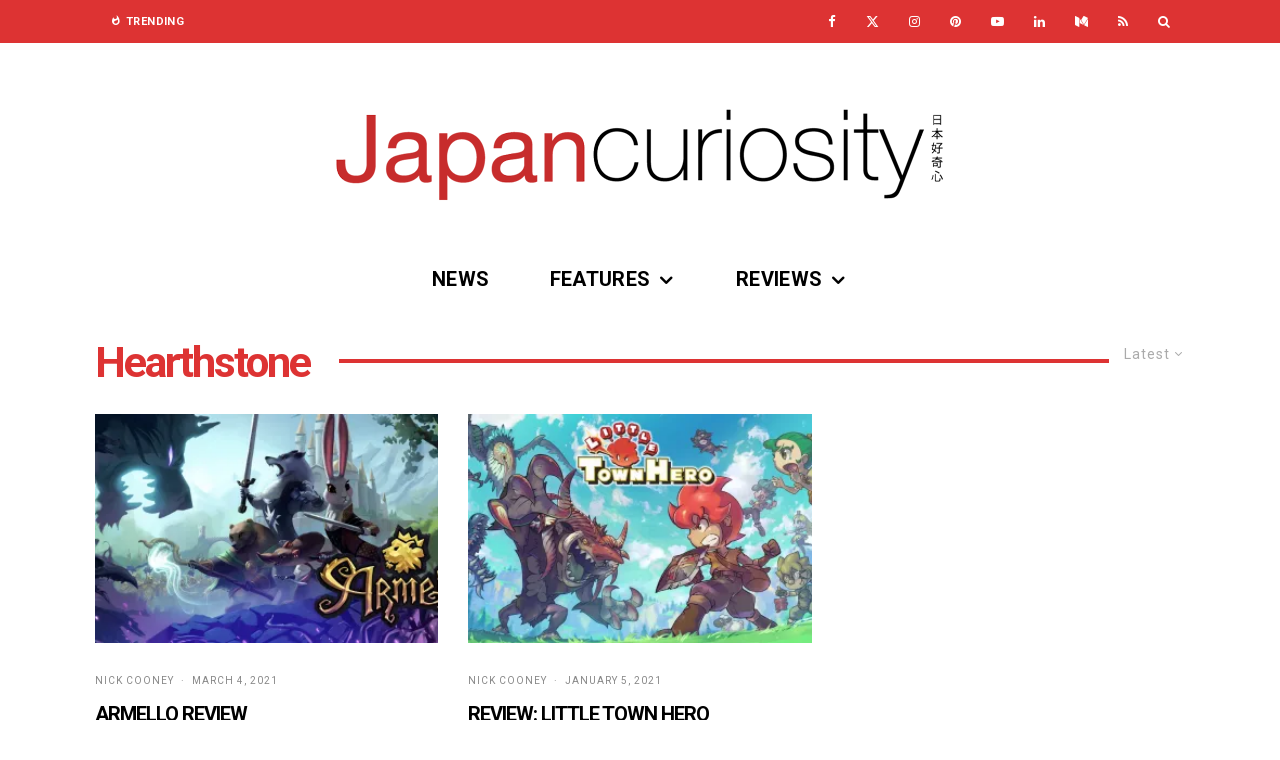

--- FILE ---
content_type: text/html; charset=UTF-8
request_url: https://www.japancuriosity.com/tag/hearthstone/
body_size: 22267
content:
<!DOCTYPE html>
<html lang="en-GB">
<head>
	<meta charset="UTF-8">
			<meta name="viewport" content="width=device-width, initial-scale=1">
		<link rel="profile" href="http://gmpg.org/xfn/11">
		<meta name="theme-color" content="#dd3333">
	<meta name='robots' content='index, follow, max-image-preview:large, max-snippet:-1, max-video-preview:-1' />
<!-- Google tag (gtag.js) consent mode dataLayer added by Site Kit -->
<script type="text/javascript" id="google_gtagjs-js-consent-mode-data-layer">
/* <![CDATA[ */
window.dataLayer = window.dataLayer || [];function gtag(){dataLayer.push(arguments);}
gtag('consent', 'default', {"ad_personalization":"denied","ad_storage":"denied","ad_user_data":"denied","analytics_storage":"denied","functionality_storage":"denied","security_storage":"denied","personalization_storage":"denied","region":["AT","BE","BG","CH","CY","CZ","DE","DK","EE","ES","FI","FR","GB","GR","HR","HU","IE","IS","IT","LI","LT","LU","LV","MT","NL","NO","PL","PT","RO","SE","SI","SK"],"wait_for_update":500});
window._googlesitekitConsentCategoryMap = {"statistics":["analytics_storage"],"marketing":["ad_storage","ad_user_data","ad_personalization"],"functional":["functionality_storage","security_storage"],"preferences":["personalization_storage"]};
window._googlesitekitConsents = {"ad_personalization":"denied","ad_storage":"denied","ad_user_data":"denied","analytics_storage":"denied","functionality_storage":"denied","security_storage":"denied","personalization_storage":"denied","region":["AT","BE","BG","CH","CY","CZ","DE","DK","EE","ES","FI","FR","GB","GR","HR","HU","IE","IS","IT","LI","LT","LU","LV","MT","NL","NO","PL","PT","RO","SE","SI","SK"],"wait_for_update":500};
/* ]]> */
</script>
<!-- End Google tag (gtag.js) consent mode dataLayer added by Site Kit -->

	<!-- This site is optimized with the Yoast SEO plugin v26.7 - https://yoast.com/wordpress/plugins/seo/ -->
	<title>Hearthstone Archives - Japan Curiosity</title>
	<link rel="canonical" href="https://www.japancuriosity.com/tag/hearthstone/" />
	<meta property="og:locale" content="en_GB" />
	<meta property="og:type" content="article" />
	<meta property="og:title" content="Hearthstone Archives - Japan Curiosity" />
	<meta property="og:url" content="https://www.japancuriosity.com/tag/hearthstone/" />
	<meta property="og:site_name" content="Japan Curiosity" />
	<meta name="twitter:card" content="summary_large_image" />
	<meta name="twitter:site" content="@japancuriosity" />
	<script type="application/ld+json" class="yoast-schema-graph">{"@context":"https://schema.org","@graph":[{"@type":"CollectionPage","@id":"https://www.japancuriosity.com/tag/hearthstone/","url":"https://www.japancuriosity.com/tag/hearthstone/","name":"Hearthstone Archives - Japan Curiosity","isPartOf":{"@id":"https://www.japancuriosity.com/#website"},"primaryImageOfPage":{"@id":"https://www.japancuriosity.com/tag/hearthstone/#primaryimage"},"image":{"@id":"https://www.japancuriosity.com/tag/hearthstone/#primaryimage"},"thumbnailUrl":"https://i0.wp.com/www.japancuriosity.com/wp-content/uploads/2021/03/H2x1_NSwitchDS_Armello_image1600w.jpg?fit=1600%2C800&ssl=1","breadcrumb":{"@id":"https://www.japancuriosity.com/tag/hearthstone/#breadcrumb"},"inLanguage":"en-GB"},{"@type":"ImageObject","inLanguage":"en-GB","@id":"https://www.japancuriosity.com/tag/hearthstone/#primaryimage","url":"https://i0.wp.com/www.japancuriosity.com/wp-content/uploads/2021/03/H2x1_NSwitchDS_Armello_image1600w.jpg?fit=1600%2C800&ssl=1","contentUrl":"https://i0.wp.com/www.japancuriosity.com/wp-content/uploads/2021/03/H2x1_NSwitchDS_Armello_image1600w.jpg?fit=1600%2C800&ssl=1","width":1600,"height":800},{"@type":"BreadcrumbList","@id":"https://www.japancuriosity.com/tag/hearthstone/#breadcrumb","itemListElement":[{"@type":"ListItem","position":1,"name":"Home","item":"https://www.japancuriosity.com/"},{"@type":"ListItem","position":2,"name":"Hearthstone"}]},{"@type":"WebSite","@id":"https://www.japancuriosity.com/#website","url":"https://www.japancuriosity.com/","name":"Japan Curiosity","description":"A website dedicated to Video Games, Manga and more!","publisher":{"@id":"https://www.japancuriosity.com/#organization"},"alternateName":"JCuri","potentialAction":[{"@type":"SearchAction","target":{"@type":"EntryPoint","urlTemplate":"https://www.japancuriosity.com/?s={search_term_string}"},"query-input":{"@type":"PropertyValueSpecification","valueRequired":true,"valueName":"search_term_string"}}],"inLanguage":"en-GB"},{"@type":"Organization","@id":"https://www.japancuriosity.com/#organization","name":"Japan Curiosity","url":"https://www.japancuriosity.com/","logo":{"@type":"ImageObject","inLanguage":"en-GB","@id":"https://www.japancuriosity.com/#/schema/logo/image/","url":"https://i0.wp.com/www.japancuriosity.com/wp-content/uploads/2020/12/Logo@900x900-Sq.png?fit=900%2C900&ssl=1","contentUrl":"https://i0.wp.com/www.japancuriosity.com/wp-content/uploads/2020/12/Logo@900x900-Sq.png?fit=900%2C900&ssl=1","width":900,"height":900,"caption":"Japan Curiosity"},"image":{"@id":"https://www.japancuriosity.com/#/schema/logo/image/"},"sameAs":["https://www.facebook.com/japan.curiosity","https://x.com/japancuriosity","https://www.pinterest.co.uk/japan_curiosity/","https://www.linkedin.com/company/japancuriosity/","https://www.youtube.com/channel/UCMViy8sKP0HlMBywZlMmeDw","https://www.tiktok.com/@japancuriosity"]}]}</script>
	<!-- / Yoast SEO plugin. -->


<link rel='dns-prefetch' href='//www.googletagmanager.com' />
<link rel='dns-prefetch' href='//stats.wp.com' />
<link rel='dns-prefetch' href='//fonts.googleapis.com' />
<link rel='dns-prefetch' href='//widgets.wp.com' />
<link rel='dns-prefetch' href='//s0.wp.com' />
<link rel='dns-prefetch' href='//0.gravatar.com' />
<link rel='dns-prefetch' href='//1.gravatar.com' />
<link rel='dns-prefetch' href='//2.gravatar.com' />
<link rel='dns-prefetch' href='//pagead2.googlesyndication.com' />
<link rel='preconnect' href='//i0.wp.com' />
<link rel="alternate" type="application/rss+xml" title="Japan Curiosity &raquo; Feed" href="https://www.japancuriosity.com/feed/" />
<link rel="alternate" type="application/rss+xml" title="Japan Curiosity &raquo; Comments Feed" href="https://www.japancuriosity.com/comments/feed/" />
<link rel="alternate" type="application/rss+xml" title="Japan Curiosity &raquo; Hearthstone Tag Feed" href="https://www.japancuriosity.com/tag/hearthstone/feed/" />
<style id='wp-img-auto-sizes-contain-inline-css' type='text/css'>
img:is([sizes=auto i],[sizes^="auto," i]){contain-intrinsic-size:3000px 1500px}
/*# sourceURL=wp-img-auto-sizes-contain-inline-css */
</style>
<style id='wp-emoji-styles-inline-css' type='text/css'>

	img.wp-smiley, img.emoji {
		display: inline !important;
		border: none !important;
		box-shadow: none !important;
		height: 1em !important;
		width: 1em !important;
		margin: 0 0.07em !important;
		vertical-align: -0.1em !important;
		background: none !important;
		padding: 0 !important;
	}
/*# sourceURL=wp-emoji-styles-inline-css */
</style>
<style id='wp-block-library-inline-css' type='text/css'>
:root{--wp-block-synced-color:#7a00df;--wp-block-synced-color--rgb:122,0,223;--wp-bound-block-color:var(--wp-block-synced-color);--wp-editor-canvas-background:#ddd;--wp-admin-theme-color:#007cba;--wp-admin-theme-color--rgb:0,124,186;--wp-admin-theme-color-darker-10:#006ba1;--wp-admin-theme-color-darker-10--rgb:0,107,160.5;--wp-admin-theme-color-darker-20:#005a87;--wp-admin-theme-color-darker-20--rgb:0,90,135;--wp-admin-border-width-focus:2px}@media (min-resolution:192dpi){:root{--wp-admin-border-width-focus:1.5px}}.wp-element-button{cursor:pointer}:root .has-very-light-gray-background-color{background-color:#eee}:root .has-very-dark-gray-background-color{background-color:#313131}:root .has-very-light-gray-color{color:#eee}:root .has-very-dark-gray-color{color:#313131}:root .has-vivid-green-cyan-to-vivid-cyan-blue-gradient-background{background:linear-gradient(135deg,#00d084,#0693e3)}:root .has-purple-crush-gradient-background{background:linear-gradient(135deg,#34e2e4,#4721fb 50%,#ab1dfe)}:root .has-hazy-dawn-gradient-background{background:linear-gradient(135deg,#faaca8,#dad0ec)}:root .has-subdued-olive-gradient-background{background:linear-gradient(135deg,#fafae1,#67a671)}:root .has-atomic-cream-gradient-background{background:linear-gradient(135deg,#fdd79a,#004a59)}:root .has-nightshade-gradient-background{background:linear-gradient(135deg,#330968,#31cdcf)}:root .has-midnight-gradient-background{background:linear-gradient(135deg,#020381,#2874fc)}:root{--wp--preset--font-size--normal:16px;--wp--preset--font-size--huge:42px}.has-regular-font-size{font-size:1em}.has-larger-font-size{font-size:2.625em}.has-normal-font-size{font-size:var(--wp--preset--font-size--normal)}.has-huge-font-size{font-size:var(--wp--preset--font-size--huge)}.has-text-align-center{text-align:center}.has-text-align-left{text-align:left}.has-text-align-right{text-align:right}.has-fit-text{white-space:nowrap!important}#end-resizable-editor-section{display:none}.aligncenter{clear:both}.items-justified-left{justify-content:flex-start}.items-justified-center{justify-content:center}.items-justified-right{justify-content:flex-end}.items-justified-space-between{justify-content:space-between}.screen-reader-text{border:0;clip-path:inset(50%);height:1px;margin:-1px;overflow:hidden;padding:0;position:absolute;width:1px;word-wrap:normal!important}.screen-reader-text:focus{background-color:#ddd;clip-path:none;color:#444;display:block;font-size:1em;height:auto;left:5px;line-height:normal;padding:15px 23px 14px;text-decoration:none;top:5px;width:auto;z-index:100000}html :where(.has-border-color){border-style:solid}html :where([style*=border-top-color]){border-top-style:solid}html :where([style*=border-right-color]){border-right-style:solid}html :where([style*=border-bottom-color]){border-bottom-style:solid}html :where([style*=border-left-color]){border-left-style:solid}html :where([style*=border-width]){border-style:solid}html :where([style*=border-top-width]){border-top-style:solid}html :where([style*=border-right-width]){border-right-style:solid}html :where([style*=border-bottom-width]){border-bottom-style:solid}html :where([style*=border-left-width]){border-left-style:solid}html :where(img[class*=wp-image-]){height:auto;max-width:100%}:where(figure){margin:0 0 1em}html :where(.is-position-sticky){--wp-admin--admin-bar--position-offset:var(--wp-admin--admin-bar--height,0px)}@media screen and (max-width:600px){html :where(.is-position-sticky){--wp-admin--admin-bar--position-offset:0px}}

/*# sourceURL=wp-block-library-inline-css */
</style><style id='global-styles-inline-css' type='text/css'>
:root{--wp--preset--aspect-ratio--square: 1;--wp--preset--aspect-ratio--4-3: 4/3;--wp--preset--aspect-ratio--3-4: 3/4;--wp--preset--aspect-ratio--3-2: 3/2;--wp--preset--aspect-ratio--2-3: 2/3;--wp--preset--aspect-ratio--16-9: 16/9;--wp--preset--aspect-ratio--9-16: 9/16;--wp--preset--color--black: #000000;--wp--preset--color--cyan-bluish-gray: #abb8c3;--wp--preset--color--white: #ffffff;--wp--preset--color--pale-pink: #f78da7;--wp--preset--color--vivid-red: #cf2e2e;--wp--preset--color--luminous-vivid-orange: #ff6900;--wp--preset--color--luminous-vivid-amber: #fcb900;--wp--preset--color--light-green-cyan: #7bdcb5;--wp--preset--color--vivid-green-cyan: #00d084;--wp--preset--color--pale-cyan-blue: #8ed1fc;--wp--preset--color--vivid-cyan-blue: #0693e3;--wp--preset--color--vivid-purple: #9b51e0;--wp--preset--gradient--vivid-cyan-blue-to-vivid-purple: linear-gradient(135deg,rgb(6,147,227) 0%,rgb(155,81,224) 100%);--wp--preset--gradient--light-green-cyan-to-vivid-green-cyan: linear-gradient(135deg,rgb(122,220,180) 0%,rgb(0,208,130) 100%);--wp--preset--gradient--luminous-vivid-amber-to-luminous-vivid-orange: linear-gradient(135deg,rgb(252,185,0) 0%,rgb(255,105,0) 100%);--wp--preset--gradient--luminous-vivid-orange-to-vivid-red: linear-gradient(135deg,rgb(255,105,0) 0%,rgb(207,46,46) 100%);--wp--preset--gradient--very-light-gray-to-cyan-bluish-gray: linear-gradient(135deg,rgb(238,238,238) 0%,rgb(169,184,195) 100%);--wp--preset--gradient--cool-to-warm-spectrum: linear-gradient(135deg,rgb(74,234,220) 0%,rgb(151,120,209) 20%,rgb(207,42,186) 40%,rgb(238,44,130) 60%,rgb(251,105,98) 80%,rgb(254,248,76) 100%);--wp--preset--gradient--blush-light-purple: linear-gradient(135deg,rgb(255,206,236) 0%,rgb(152,150,240) 100%);--wp--preset--gradient--blush-bordeaux: linear-gradient(135deg,rgb(254,205,165) 0%,rgb(254,45,45) 50%,rgb(107,0,62) 100%);--wp--preset--gradient--luminous-dusk: linear-gradient(135deg,rgb(255,203,112) 0%,rgb(199,81,192) 50%,rgb(65,88,208) 100%);--wp--preset--gradient--pale-ocean: linear-gradient(135deg,rgb(255,245,203) 0%,rgb(182,227,212) 50%,rgb(51,167,181) 100%);--wp--preset--gradient--electric-grass: linear-gradient(135deg,rgb(202,248,128) 0%,rgb(113,206,126) 100%);--wp--preset--gradient--midnight: linear-gradient(135deg,rgb(2,3,129) 0%,rgb(40,116,252) 100%);--wp--preset--font-size--small: 13px;--wp--preset--font-size--medium: 20px;--wp--preset--font-size--large: 36px;--wp--preset--font-size--x-large: 42px;--wp--preset--spacing--20: 0.44rem;--wp--preset--spacing--30: 0.67rem;--wp--preset--spacing--40: 1rem;--wp--preset--spacing--50: 1.5rem;--wp--preset--spacing--60: 2.25rem;--wp--preset--spacing--70: 3.38rem;--wp--preset--spacing--80: 5.06rem;--wp--preset--shadow--natural: 6px 6px 9px rgba(0, 0, 0, 0.2);--wp--preset--shadow--deep: 12px 12px 50px rgba(0, 0, 0, 0.4);--wp--preset--shadow--sharp: 6px 6px 0px rgba(0, 0, 0, 0.2);--wp--preset--shadow--outlined: 6px 6px 0px -3px rgb(255, 255, 255), 6px 6px rgb(0, 0, 0);--wp--preset--shadow--crisp: 6px 6px 0px rgb(0, 0, 0);}:where(.is-layout-flex){gap: 0.5em;}:where(.is-layout-grid){gap: 0.5em;}body .is-layout-flex{display: flex;}.is-layout-flex{flex-wrap: wrap;align-items: center;}.is-layout-flex > :is(*, div){margin: 0;}body .is-layout-grid{display: grid;}.is-layout-grid > :is(*, div){margin: 0;}:where(.wp-block-columns.is-layout-flex){gap: 2em;}:where(.wp-block-columns.is-layout-grid){gap: 2em;}:where(.wp-block-post-template.is-layout-flex){gap: 1.25em;}:where(.wp-block-post-template.is-layout-grid){gap: 1.25em;}.has-black-color{color: var(--wp--preset--color--black) !important;}.has-cyan-bluish-gray-color{color: var(--wp--preset--color--cyan-bluish-gray) !important;}.has-white-color{color: var(--wp--preset--color--white) !important;}.has-pale-pink-color{color: var(--wp--preset--color--pale-pink) !important;}.has-vivid-red-color{color: var(--wp--preset--color--vivid-red) !important;}.has-luminous-vivid-orange-color{color: var(--wp--preset--color--luminous-vivid-orange) !important;}.has-luminous-vivid-amber-color{color: var(--wp--preset--color--luminous-vivid-amber) !important;}.has-light-green-cyan-color{color: var(--wp--preset--color--light-green-cyan) !important;}.has-vivid-green-cyan-color{color: var(--wp--preset--color--vivid-green-cyan) !important;}.has-pale-cyan-blue-color{color: var(--wp--preset--color--pale-cyan-blue) !important;}.has-vivid-cyan-blue-color{color: var(--wp--preset--color--vivid-cyan-blue) !important;}.has-vivid-purple-color{color: var(--wp--preset--color--vivid-purple) !important;}.has-black-background-color{background-color: var(--wp--preset--color--black) !important;}.has-cyan-bluish-gray-background-color{background-color: var(--wp--preset--color--cyan-bluish-gray) !important;}.has-white-background-color{background-color: var(--wp--preset--color--white) !important;}.has-pale-pink-background-color{background-color: var(--wp--preset--color--pale-pink) !important;}.has-vivid-red-background-color{background-color: var(--wp--preset--color--vivid-red) !important;}.has-luminous-vivid-orange-background-color{background-color: var(--wp--preset--color--luminous-vivid-orange) !important;}.has-luminous-vivid-amber-background-color{background-color: var(--wp--preset--color--luminous-vivid-amber) !important;}.has-light-green-cyan-background-color{background-color: var(--wp--preset--color--light-green-cyan) !important;}.has-vivid-green-cyan-background-color{background-color: var(--wp--preset--color--vivid-green-cyan) !important;}.has-pale-cyan-blue-background-color{background-color: var(--wp--preset--color--pale-cyan-blue) !important;}.has-vivid-cyan-blue-background-color{background-color: var(--wp--preset--color--vivid-cyan-blue) !important;}.has-vivid-purple-background-color{background-color: var(--wp--preset--color--vivid-purple) !important;}.has-black-border-color{border-color: var(--wp--preset--color--black) !important;}.has-cyan-bluish-gray-border-color{border-color: var(--wp--preset--color--cyan-bluish-gray) !important;}.has-white-border-color{border-color: var(--wp--preset--color--white) !important;}.has-pale-pink-border-color{border-color: var(--wp--preset--color--pale-pink) !important;}.has-vivid-red-border-color{border-color: var(--wp--preset--color--vivid-red) !important;}.has-luminous-vivid-orange-border-color{border-color: var(--wp--preset--color--luminous-vivid-orange) !important;}.has-luminous-vivid-amber-border-color{border-color: var(--wp--preset--color--luminous-vivid-amber) !important;}.has-light-green-cyan-border-color{border-color: var(--wp--preset--color--light-green-cyan) !important;}.has-vivid-green-cyan-border-color{border-color: var(--wp--preset--color--vivid-green-cyan) !important;}.has-pale-cyan-blue-border-color{border-color: var(--wp--preset--color--pale-cyan-blue) !important;}.has-vivid-cyan-blue-border-color{border-color: var(--wp--preset--color--vivid-cyan-blue) !important;}.has-vivid-purple-border-color{border-color: var(--wp--preset--color--vivid-purple) !important;}.has-vivid-cyan-blue-to-vivid-purple-gradient-background{background: var(--wp--preset--gradient--vivid-cyan-blue-to-vivid-purple) !important;}.has-light-green-cyan-to-vivid-green-cyan-gradient-background{background: var(--wp--preset--gradient--light-green-cyan-to-vivid-green-cyan) !important;}.has-luminous-vivid-amber-to-luminous-vivid-orange-gradient-background{background: var(--wp--preset--gradient--luminous-vivid-amber-to-luminous-vivid-orange) !important;}.has-luminous-vivid-orange-to-vivid-red-gradient-background{background: var(--wp--preset--gradient--luminous-vivid-orange-to-vivid-red) !important;}.has-very-light-gray-to-cyan-bluish-gray-gradient-background{background: var(--wp--preset--gradient--very-light-gray-to-cyan-bluish-gray) !important;}.has-cool-to-warm-spectrum-gradient-background{background: var(--wp--preset--gradient--cool-to-warm-spectrum) !important;}.has-blush-light-purple-gradient-background{background: var(--wp--preset--gradient--blush-light-purple) !important;}.has-blush-bordeaux-gradient-background{background: var(--wp--preset--gradient--blush-bordeaux) !important;}.has-luminous-dusk-gradient-background{background: var(--wp--preset--gradient--luminous-dusk) !important;}.has-pale-ocean-gradient-background{background: var(--wp--preset--gradient--pale-ocean) !important;}.has-electric-grass-gradient-background{background: var(--wp--preset--gradient--electric-grass) !important;}.has-midnight-gradient-background{background: var(--wp--preset--gradient--midnight) !important;}.has-small-font-size{font-size: var(--wp--preset--font-size--small) !important;}.has-medium-font-size{font-size: var(--wp--preset--font-size--medium) !important;}.has-large-font-size{font-size: var(--wp--preset--font-size--large) !important;}.has-x-large-font-size{font-size: var(--wp--preset--font-size--x-large) !important;}
/*# sourceURL=global-styles-inline-css */
</style>

<style id='classic-theme-styles-inline-css' type='text/css'>
/*! This file is auto-generated */
.wp-block-button__link{color:#fff;background-color:#32373c;border-radius:9999px;box-shadow:none;text-decoration:none;padding:calc(.667em + 2px) calc(1.333em + 2px);font-size:1.125em}.wp-block-file__button{background:#32373c;color:#fff;text-decoration:none}
/*# sourceURL=/wp-includes/css/classic-themes.min.css */
</style>
<link rel='stylesheet' id='mpp_gutenberg-css' href='https://www.japancuriosity.com/wp-content/plugins/profile-builder/add-ons-free/user-profile-picture/dist/blocks.style.build.css?ver=2.6.0' type='text/css' media='all' />
<link rel='stylesheet' id='lets-review-api-css' href='https://www.japancuriosity.com/wp-content/plugins/lets-review/assets/css/style-api.min.css?ver=3.2.8' type='text/css' media='all' />
<link rel='stylesheet' id='lets-social-count-css' href='https://www.japancuriosity.com/wp-content/plugins/lets-social-count/assets/css/style.css?ver=1.1' type='text/css' media='all' />
<link rel='stylesheet' id='lets-live-blog-css' href='https://www.japancuriosity.com/wp-content/plugins/lets-live-blog/frontend/css/style.min.css?ver=1.1.1' type='text/css' media='all' />
<link rel='stylesheet' id='lets-live-blog-icons-css' href='https://www.japancuriosity.com/wp-content/plugins/lets-live-blog/frontend/css/fonts/style.css?ver=1.1.1' type='text/css' media='all' />
<link rel='stylesheet' id='zeen-style-css' href='https://www.japancuriosity.com/wp-content/themes/zeen/assets/css/style.min.css?ver=1743959125' type='text/css' media='all' />
<style id='zeen-style-inline-css' type='text/css'>
.content-bg, .block-skin-5:not(.skin-inner), .block-skin-5.skin-inner > .tipi-row-inner-style, .article-layout-skin-1.title-cut-bl .hero-wrap .meta:before, .article-layout-skin-1.title-cut-bc .hero-wrap .meta:before, .article-layout-skin-1.title-cut-bl .hero-wrap .share-it:before, .article-layout-skin-1.title-cut-bc .hero-wrap .share-it:before, .standard-archive .page-header, .skin-dark .flickity-viewport, .zeen__var__options label { background: #ffffff;}a.zeen-pin-it{position: absolute}.background.mask {background-color: transparent}.side-author__wrap .mask a {display:inline-block;height:70px}.timed-pup,.modal-wrap {position:fixed;visibility:hidden}.to-top__fixed .to-top a{background-color:#000000; color: #fff}#block-wrap-1307 .tipi-row-inner-style{ ;}.site { background-color: #ffffff; }.splitter svg g { fill: #ffffff; }.inline-post .block article .title { font-size: 20px;}.fontfam-1 { font-family: 'Roboto',sans-serif!important;}input,input[type="number"],.body-f1, .quotes-f1 blockquote, .quotes-f1 q, .by-f1 .byline, .sub-f1 .subtitle, .wh-f1 .widget-title, .headings-f1 h1, .headings-f1 h2, .headings-f1 h3, .headings-f1 h4, .headings-f1 h5, .headings-f1 h6, .font-1, div.jvectormap-tip {font-family:'Roboto',sans-serif;font-weight: 700;font-style: normal;}.fontfam-2 { font-family:'Roboto',sans-serif!important; }input[type=submit], button, .tipi-button,.button,.wpcf7-submit,.button__back__home,.body-f2, .quotes-f2 blockquote, .quotes-f2 q, .by-f2 .byline, .sub-f2 .subtitle, .wh-f2 .widget-title, .headings-f2 h1, .headings-f2 h2, .headings-f2 h3, .headings-f2 h4, .headings-f2 h5, .headings-f2 h6, .font-2 {font-family:'Roboto',sans-serif;font-weight: 300;font-style: normal;}.fontfam-3 { font-family:'Roboto',sans-serif!important;}.body-f3, .quotes-f3 blockquote, .quotes-f3 q, .by-f3 .byline, .sub-f3 .subtitle, .wh-f3 .widget-title, .headings-f3 h1, .headings-f3 h2, .headings-f3 h3, .headings-f3 h4, .headings-f3 h5, .headings-f3 h6, .font-3 {font-family:'Roboto',sans-serif;font-style: normal;font-weight: 300;}.tipi-row, .tipi-builder-on .contents-wrap > p { max-width: 1150px ; }.slider-columns--3 article { width: 333.33333333333px }.slider-columns--2 article { width: 515px }.slider-columns--4 article { width: 242.5px }.single .site-content .tipi-row { max-width: 1230px ; }.single-product .site-content .tipi-row { max-width: 1150px ; }.date--secondary { color: #ffffff; }.date--main { color: #f8d92f; }.global-accent-border { border-color: #dd3333; }.trending-accent-border { border-color: #dd3333; }.trending-accent-bg { border-color: #dd3333; }.wpcf7-submit, .tipi-button.block-loader { background: #dd3333; }.wpcf7-submit:hover, .tipi-button.block-loader:hover { background: #111; }.tipi-button.block-loader { color: #ffffff!important; }.wpcf7-submit { background: #18181e; }.wpcf7-submit:hover { background: #111; }.global-accent-bg, .icon-base-2:hover .icon-bg, #progress { background-color: #dd3333; }.global-accent-text, .mm-submenu-2 .mm-51 .menu-wrap > .sub-menu > li > a { color: #dd3333; }body { color:#444444;}.excerpt { color:#444444;}.mode--alt--b .excerpt, .block-skin-2 .excerpt, .block-skin-2 .preview-classic .custom-button__fill-2 { color:#888!important;}.read-more-wrap { color:#767676;}.logo-fallback a { color:#000!important;}.site-mob-header .logo-fallback a { color:#000!important;}blockquote:not(.comment-excerpt) { color:#111;}.mode--alt--b blockquote:not(.comment-excerpt), .mode--alt--b .block-skin-0.block-wrap-quote .block-wrap-quote blockquote:not(.comment-excerpt), .mode--alt--b .block-skin-0.block-wrap-quote .block-wrap-quote blockquote:not(.comment-excerpt) span { color:#fff!important;}.byline, .byline a { color:#888;}.mode--alt--b .block-wrap-classic .byline, .mode--alt--b .block-wrap-classic .byline a, .mode--alt--b .block-wrap-thumbnail .byline, .mode--alt--b .block-wrap-thumbnail .byline a, .block-skin-2 .byline a, .block-skin-2 .byline { color:#888;}.preview-classic .meta .title, .preview-thumbnail .meta .title,.preview-56 .meta .title{ color:#000000;}h1, h2, h3, h4, h5, h6, .block-title { color:#dd3333;}.sidebar-widget  .widget-title { color:#ffffff!important;}.link-color-wrap a, .woocommerce-Tabs-panel--description a { color: #dd3333; }.mode--alt--b .link-color-wrap a, .mode--alt--b .woocommerce-Tabs-panel--description a { color: #888; }.copyright, .site-footer .bg-area-inner .copyright a { color: #5e5e5e; }.link-color-wrap a:hover { color: #dd3333; }.mode--alt--b .link-color-wrap a:hover { color: #555; }body{line-height:1.66}input[type=submit], button, .tipi-button,.button,.wpcf7-submit,.button__back__home{letter-spacing:0.03em}.sub-menu a:not(.tipi-button){letter-spacing:0.1em}.widget-title{letter-spacing:0.15em}html, body{font-size:15px}.byline{font-size:12px}input[type=submit], button, .tipi-button,.button,.wpcf7-submit,.button__back__home{font-size:11px}.excerpt{font-size:15px}.logo-fallback, .secondary-wrap .logo-fallback a{font-size:22px}.logo span{font-size:12px}.breadcrumbs{font-size:10px}.hero-meta.tipi-s-typo .title{font-size:20px}.hero-meta.tipi-s-typo .subtitle{font-size:15px}.hero-meta.tipi-m-typo .title{font-size:20px}.hero-meta.tipi-m-typo .subtitle{font-size:15px}.hero-meta.tipi-xl-typo .title{font-size:20px}.hero-meta.tipi-xl-typo .subtitle{font-size:15px}.block-html-content h1, .single-content .entry-content h1{font-size:20px}.block-html-content h2, .single-content .entry-content h2{font-size:20px}.block-html-content h3, .single-content .entry-content h3{font-size:20px}.block-html-content h4, .single-content .entry-content h4{font-size:20px}.block-html-content h5, .single-content .entry-content h5{font-size:18px}.footer-block-links{font-size:8px}blockquote, q{font-size:20px}.site-footer .copyright{font-size:12px}.footer-navigation{font-size:12px}.site-footer .menu-icons{font-size:12px}.block-title, .page-title{font-size:24px}.block-subtitle{font-size:18px}.block-col-self .preview-2 .title{font-size:22px}.block-wrap-classic .tipi-m-typo .title-wrap .title{font-size:22px}.tipi-s-typo .title, .ppl-s-3 .tipi-s-typo .title, .zeen-col--wide .ppl-s-3 .tipi-s-typo .title, .preview-1 .title, .preview-21:not(.tipi-xs-typo) .title{font-size:22px}.tipi-xs-typo .title, .tipi-basket-wrap .basket-item .title{font-size:15px}.meta .read-more-wrap{font-size:11px}.widget-title{font-size:12px}.split-1:not(.preview-thumbnail) .mask{-webkit-flex: 0 0 calc( 34% - 15px);
					-ms-flex: 0 0 calc( 34% - 15px);
					flex: 0 0 calc( 34% - 15px);
					width: calc( 34% - 15px);}.preview-thumbnail .mask{-webkit-flex: 0 0 65px;
					-ms-flex: 0 0 65px;
					flex: 0 0 65px;
					width: 65px;}.footer-lower-area{padding-top:40px}.footer-lower-area{padding-bottom:40px}.footer-upper-area{padding-bottom:40px}.footer-upper-area{padding-top:40px}.footer-widget-wrap{padding-bottom:40px}.footer-widget-wrap{padding-top:40px}.tipi-button-cta-header{font-size:12px}.tipi-button.block-loader, .wpcf7-submit, .mc4wp-form-fields button { font-weight: 700;}.main-navigation .horizontal-menu, .main-navigation .menu-item, .main-navigation .menu-icon .menu-icon--text,  .main-navigation .tipi-i-search span { font-weight: 700;}.secondary-wrap .menu-secondary li, .secondary-wrap .menu-item, .secondary-wrap .menu-icon .menu-icon--text {font-weight: 700;}.footer-lower-area, .footer-lower-area .menu-item, .footer-lower-area .menu-icon span {font-weight: 700;}.widget-title {font-weight: 700!important;}.tipi-xs-typo .title {font-weight: 700;}input[type=submit], button, .tipi-button,.button,.wpcf7-submit,.button__back__home{ text-transform: uppercase; }.entry-title{ text-transform: none; }.logo-fallback{ text-transform: none; }.block-wrap-slider .title-wrap .title{ text-transform: none; }.block-wrap-grid .title-wrap .title, .tile-design-4 .meta .title-wrap .title{ text-transform: none; }.block-wrap-classic .title-wrap .title{ text-transform: uppercase; }.block-title{ text-transform: none; }.meta .excerpt .read-more{ text-transform: none; }.preview-grid .read-more{ text-transform: uppercase; }.block-subtitle{ text-transform: none; }.byline{ text-transform: uppercase; }.widget-title{ text-transform: uppercase; }.main-navigation .menu-item, .main-navigation .menu-icon .menu-icon--text{ text-transform: uppercase; }.secondary-navigation, .secondary-wrap .menu-icon .menu-icon--text{ text-transform: uppercase; }.footer-lower-area .menu-item, .footer-lower-area .menu-icon span{ text-transform: uppercase; }.sub-menu a:not(.tipi-button){ text-transform: none; }.site-mob-header .menu-item, .site-mob-header .menu-icon span{ text-transform: uppercase; }.single-content .entry-content h1, .single-content .entry-content h2, .single-content .entry-content h3, .single-content .entry-content h4, .single-content .entry-content h5, .single-content .entry-content h6, .meta__full h1, .meta__full h2, .meta__full h3, .meta__full h4, .meta__full h5, .bbp__thread__title{ text-transform: none; }.mm-submenu-2 .mm-11 .menu-wrap > *, .mm-submenu-2 .mm-31 .menu-wrap > *, .mm-submenu-2 .mm-21 .menu-wrap > *, .mm-submenu-2 .mm-51 .menu-wrap > *  { border-top: 1px solid transparent; }.separation-border { margin-bottom: 30px; }.load-more-wrap-1 { padding-top: 30px; }.block-wrap-classic .inf-spacer + .block:not(.block-62) { margin-top: 30px; }.block-title-wrap-style .block-title:after, .block-title-wrap-style .block-title:before { border-top: 4px #dd3333 solid;}.block-title-wrap-style .block-title:after, .block-title-wrap-style .block-title:before { margin-top: -3px;}@media only screen and (max-width: 480px) {.separation-border { margin-bottom: 30px;}}.grid-spacing { border-top-width: 10px; }.sidebar-wrap .sidebar { padding-right: 30px; padding-left: 30px; padding-top:0px; padding-bottom:30px; }.sidebar-left .sidebar-wrap .sidebar { padding-right: 30px; padding-left: 30px; }@media only screen and (min-width: 481px) {.block-wrap-grid .block-title-area, .block-wrap-98 .block-piece-2 article:last-child { margin-bottom: -10px; }.block-wrap-92 .tipi-row-inner-box { margin-top: -10px; }.block-wrap-grid .only-filters { top: 10px; }.grid-spacing { border-right-width: 10px; }.block-fs {padding:10px;}.block-wrap-grid:not(.block-wrap-81) .block { width: calc( 100% + 10px ); }.slider-spacing { margin-right: 6px;}}@media only screen and (max-width: 859px) {.mobile__design--side .mask {
		width: calc( 34% - 15px);
	}}@media only screen and (min-width: 860px) {input[type=submit], button, .tipi-button,.button,.wpcf7-submit,.button__back__home{letter-spacing:0.09em}.hero-meta.tipi-s-typo .title{font-size:30px}.hero-meta.tipi-s-typo .subtitle{font-size:18px}.hero-meta.tipi-m-typo .title{font-size:30px}.hero-meta.tipi-m-typo .subtitle{font-size:18px}.hero-meta.tipi-xl-typo .title{font-size:30px}.hero-meta.tipi-xl-typo .subtitle{font-size:18px}.block-html-content h1, .single-content .entry-content h1{font-size:30px}.block-html-content h2, .single-content .entry-content h2{font-size:30px}.block-html-content h3, .single-content .entry-content h3{font-size:24px}.block-html-content h4, .single-content .entry-content h4{font-size:24px}blockquote, q{font-size:25px}.main-navigation, .main-navigation .menu-icon--text{font-size:12px}.sub-menu a:not(.tipi-button){font-size:12px}.main-navigation .menu-icon, .main-navigation .trending-icon-solo{font-size:12px}.secondary-wrap-v .standard-drop>a,.secondary-wrap, .secondary-wrap a, .secondary-wrap .menu-icon--text{font-size:11px}.secondary-wrap .menu-icon, .secondary-wrap .menu-icon a, .secondary-wrap .trending-icon-solo{font-size:13px}.layout-side-info .details{width:130px;float:left}.mm-skin-4 .mm-art .menu-wrap, .mm-skin-4 .sub-menu, .trending-inline-drop .block-wrap, .trending-inline-drop, .trending-inline.dropper:hover { background: #dd3333; }.mm-skin-4 .mm-art .menu-wrap .block-wrap:not(.tile-design-4):not(.classic-title-overlay) a, .mm-skin-4 .sub-menu a, .mm-skin-4 .dropper .block-title-area .block-title, .mm-skin-4 .dropper .block-title-area .block-title a, .mm-skin-4 .mm-art .tipi-arrow, .mm-skin-4 .drop-it article .price, .trending-inline-drop .trending-inline-wrap .block article a, .trending-inline-drop, .trending-inline.dropper:hover a { color: #ffffff; }.mm-skin-4 .mm-art .tipi-arrow, .trending-inline-drop .trending-selected { border-color: #ffffff; }.mm-skin-4 .mm-art .tipi-arrow i:after { background: #ffffff; }.title-contrast .hero-wrap { height: calc( 100vh - 210px ); }.tipi-s-typo .title, .ppl-s-3 .tipi-s-typo .title, .zeen-col--wide .ppl-s-3 .tipi-s-typo .title, .preview-1 .title, .preview-21:not(.tipi-xs-typo) .title  { line-height: 1.3333;}.zeen-col--narrow .block-wrap-classic .tipi-m-typo .title-wrap .title { font-size: 18px; }.secondary-wrap .menu-padding, .secondary-wrap .ul-padding > li > a {
			padding-top: 12px;
			padding-bottom: 12px;
		}}@media only screen and (min-width: 1240px) {.hero-l .single-content {padding-top: 45px}.align-fs .contents-wrap .video-wrap, .align-fs-center .aligncenter.size-full, .align-fs-center .wp-caption.aligncenter .size-full, .align-fs-center .tiled-gallery, .align-fs .alignwide { width: 1170px; }.align-fs .contents-wrap .video-wrap { height: 658px; }.has-bg .align-fs .contents-wrap .video-wrap, .has-bg .align-fs .alignwide, .has-bg .align-fs-center .aligncenter.size-full, .has-bg .align-fs-center .wp-caption.aligncenter .size-full, .has-bg .align-fs-center .tiled-gallery { width: 1230px; }.has-bg .align-fs .contents-wrap .video-wrap { height: 691px; }.site h1{letter-spacing:-0.05em}.site h2{letter-spacing:-0.05em}.site h3{letter-spacing:-0.05em}body{letter-spacing:0.02em}.byline .byline-part{letter-spacing:0.1em}.footer-navigation li{letter-spacing:0.2em}html, body{font-size:19px}.byline{font-size:10px}.logo-fallback, .secondary-wrap .logo-fallback a{font-size:30px}.hero-meta.tipi-s-typo .title{font-size:32px}.hero-meta.tipi-m-typo .title{font-size:44px}.hero-meta.tipi-xl-typo .title{font-size:50px}.block-html-content h1, .single-content .entry-content h1{font-size:52px}.block-html-content h2, .single-content .entry-content h2{font-size:42px}.block-html-content h3, .single-content .entry-content h3{font-size:32px}.block-html-content h4, .single-content .entry-content h4{font-size:22px}.footer-block-links{font-size:10px}blockquote, q{font-size:18px}.main-navigation, .main-navigation .menu-icon--text{font-size:20px}.sub-menu a:not(.tipi-button){font-size:18px}.block-title, .page-title{font-size:43px}.block-subtitle{font-size:20px}.block-col-self .preview-2 .title{font-size:36px}.block-wrap-classic .tipi-m-typo .title-wrap .title{font-size:30px}.tipi-s-typo .title, .ppl-s-3 .tipi-s-typo .title, .zeen-col--wide .ppl-s-3 .tipi-s-typo .title, .preview-1 .title, .preview-21:not(.tipi-xs-typo) .title{font-size:20px}.split-1:not(.preview-thumbnail) .mask{-webkit-flex: 0 0 calc( 50% - 15px);
					-ms-flex: 0 0 calc( 50% - 15px);
					flex: 0 0 calc( 50% - 15px);
					width: calc( 50% - 15px);}.footer-lower-area{padding-top:15px}.footer-lower-area{padding-bottom:15px}.footer-widget-wrap{padding-bottom:50px}.footer-widget-wrap{padding-top:50px}}.main-menu-bar-color-1 .current-menu-item > a, .main-menu-bar-color-1 .menu-main-menu > .dropper.active:not(.current-menu-item) > a { background-color: #dd3333;}.site-header a { color: #000000; }.site-skin-3.content-subscribe, .site-skin-3.content-subscribe .subtitle, .site-skin-3.content-subscribe input, .site-skin-3.content-subscribe h2 { color: #fff; } .site-skin-3.content-subscribe input[type="email"] { border-color: #fff; }.mob-menu-wrap a { color: #fff; }.mob-menu-wrap .mobile-navigation .mobile-search-wrap .search { border-color: #fff; }.content-area .zeen-widget { padding:30px 0px 0px; }.grid-image-2.loop-0 .mask-overlay { background-image: linear-gradient(130deg, rgba(221,51,51,0) 0%, rgba(221,51,51,0.75) 80%); }.grid-image-2.loop-1 .mask-overlay { background-image: linear-gradient(130deg, rgba(0,0,0,0) 0%, rgba(238,238,34,0.75) 80%); }.grid-image-2.loop-2 .mask-overlay { background-image: linear-gradient(130deg, rgba(0,0,0,0) 0%, rgba(130,36,227,0.75) 80%); }.grid-image-2.loop-3 .mask-overlay { background-image: linear-gradient(130deg, rgba(0,0,0,0) 0%, rgba(30,115,190,0.75) 80%); }.grid-image-2.loop-4 .mask-overlay { background-image: linear-gradient(130deg, rgba(221,51,51,0) 0%, rgba(221,51,51,0.75) 80%); }.grid-image-2.loop-5 .mask-overlay { background-image: linear-gradient(130deg, rgba(221,51,51,0) 0%, rgba(221,51,51,0.75) 80%); }.with-fi.preview-grid,.with-fi.preview-grid .byline,.with-fi.preview-grid .subtitle, .with-fi.preview-grid a { color: #ffffff; }.preview-grid .mask-overlay { opacity: 1 ; }@media (pointer: fine) {}.slider-image-2 .mask-overlay { background-image: linear-gradient(130deg, rgba(5,2,0,0) 0%, rgba(0,0,0,0.5) 80%); }.with-fi.preview-slider-overlay,.with-fi.preview-slider-overlay .byline,.with-fi.preview-slider-overlay .subtitle, .with-fi.preview-slider-overlay a { color: #ffffff; }.preview-slider-overlay .mask-overlay { opacity: 1 ; }@media (pointer: fine) {}.site-footer .bg-area-inner, .site-footer .bg-area-inner .woo-product-rating span, .site-footer .bg-area-inner .stack-design-3 .meta { background-color: #232323; }.site-footer .bg-area-inner .background { background-image: none; opacity: 1; }.footer-lower-area { color: #ffffff; }.to-top-2 a { border-color: #ffffff; }.to-top-2 i:after { background: #ffffff; }.site-footer .bg-area-inner,.site-footer .bg-area-inner .byline,.site-footer .bg-area-inner a,.site-footer .bg-area-inner .widget_search form *,.site-footer .bg-area-inner h3,.site-footer .bg-area-inner .widget-title { color:#ffffff; }.site-footer .bg-area-inner .tipi-spin.tipi-row-inner-style:before { border-color:#ffffff; }.site-footer .footer-widget-bg-area, .site-footer .footer-widget-bg-area .woo-product-rating span, .site-footer .footer-widget-bg-area .stack-design-3 .meta { background-color: #dd3333; }.site-footer .footer-widget-bg-area .background { background-image: none; opacity: 1; }.site-footer .footer-widget-bg-area .block-skin-0 .tipi-arrow { color:#dddede; border-color:#dddede; }.site-footer .footer-widget-bg-area .block-skin-0 .tipi-arrow i:after{ background:#dddede; }.site-footer .footer-widget-bg-area,.site-footer .footer-widget-bg-area .byline,.site-footer .footer-widget-bg-area a,.site-footer .footer-widget-bg-area .widget_search form *,.site-footer .footer-widget-bg-area h3,.site-footer .footer-widget-bg-area .widget-title { color:#dddede; }.site-footer .footer-widget-bg-area .tipi-spin.tipi-row-inner-style:before { border-color:#dddede; }.content-subscribe .bg-area, .content-subscribe .bg-area .woo-product-rating span, .content-subscribe .bg-area .stack-design-3 .meta { background-color: #0a0a0a; }.content-subscribe .bg-area .background { opacity: 1; }.content-subscribe .bg-area,.content-subscribe .bg-area .byline,.content-subscribe .bg-area a,.content-subscribe .bg-area .widget_search form *,.content-subscribe .bg-area h3,.content-subscribe .bg-area .widget-title { color:#fff; }.content-subscribe .bg-area .tipi-spin.tipi-row-inner-style:before { border-color:#fff; }.slide-in-menu .bg-area, .slide-in-menu .bg-area .woo-product-rating span, .slide-in-menu .bg-area .stack-design-3 .meta { background-color: #fbbe1b; }.slide-in-menu .bg-area .background { background-image: none; opacity: 1; }.slide-in-menu,.slide-in-menu .bg-area a,.slide-in-menu .bg-area .widget-title, .slide-in-menu .cb-widget-design-1 .cb-score { color:#191919; }.slide-in-menu form { border-color:#191919; }.slide-in-menu .bg-area .mc4wp-form-fields input[type="email"], #subscribe-submit input[type="email"], .subscribe-wrap input[type="email"],.slide-in-menu .bg-area .mc4wp-form-fields input[type="text"], #subscribe-submit input[type="text"], .subscribe-wrap input[type="text"] { border-bottom-color:#191919; }.mob-menu-wrap .bg-area, .mob-menu-wrap .bg-area .woo-product-rating span, .mob-menu-wrap .bg-area .stack-design-3 .meta { background-color: #dd3333; }.mob-menu-wrap .bg-area .background { opacity: 0.47; }.mob-menu-wrap .bg-area,.mob-menu-wrap .bg-area .byline,.mob-menu-wrap .bg-area a,.mob-menu-wrap .bg-area .widget_search form *,.mob-menu-wrap .bg-area h3,.mob-menu-wrap .bg-area .widget-title { color:#fff; }.mob-menu-wrap .bg-area .tipi-spin.tipi-row-inner-style:before { border-color:#fff; }.main-navigation, .main-navigation .menu-icon--text { color: #000000; }.main-navigation .horizontal-menu>li>a { padding-left: 30px; padding-right: 30px; }.main-navigation .menu-icons>li>a{ padding-left: 12px;	padding-right: 12px;}.main-navigation .horizontal-menu .drop, .main-navigation .horizontal-menu > li > a, .date--main {
			padding-top: 15px;
			padding-bottom: 15px;
		}.site-mob-header .menu-icon { font-size: 13px; }.secondary-wrap .menu-bg-area { background-image: linear-gradient(130deg, #dd3333 0%, #dd3333 80%);  }.secondary-wrap-v .standard-drop>a,.secondary-wrap, .secondary-wrap a, .secondary-wrap .menu-icon--text { color: #ffffff; }.secondary-wrap .menu-secondary > li > a, .secondary-icons li > a { padding-left: 15px; padding-right: 15px; }.mc4wp-form-fields input[type=submit], .mc4wp-form-fields button, #subscribe-submit input[type=submit], .subscribe-wrap input[type=submit] {color: #fff;background-color: #78d4ef;}.site-mob-header:not(.site-mob-header-11) .header-padding .logo-main-wrap, .site-mob-header:not(.site-mob-header-11) .header-padding .icons-wrap a, .site-mob-header-11 .header-padding {
		padding-top: 20px;
		padding-bottom: 20px;
	}.site-header .header-padding {
		padding-top:65px;
		padding-bottom:45px;
	}@media only screen and (min-width: 860px){.tipi-m-0 {display: none}}
/*# sourceURL=zeen-style-inline-css */
</style>
<link rel='stylesheet' id='zeen-child-style-css' href='https://www.japancuriosity.com/wp-content/themes/zeen-child/style.css?ver=4.5.6' type='text/css' media='all' />
<link rel='stylesheet' id='zeen-fonts-css' href='https://fonts.googleapis.com/css?family=Roboto%3A700%2Citalic%2C400%7CRoboto%3A300%2C700%2C400&#038;subset=latin&#038;display=swap' type='text/css' media='all' />
<link rel='stylesheet' id='photoswipe-css' href='https://www.japancuriosity.com/wp-content/themes/zeen/assets/css/photoswipe.min.css?ver=4.1.3' type='text/css' media='all' />
<link rel='stylesheet' id='jetpack_likes-css' href='https://www.japancuriosity.com/wp-content/plugins/jetpack/modules/likes/style.css?ver=15.4' type='text/css' media='all' />
<link rel='stylesheet' id='tablepress-default-css' href='https://www.japancuriosity.com/wp-content/plugins/tablepress/css/build/default.css?ver=3.2.6' type='text/css' media='all' />
<link rel='stylesheet' id='wppb_stylesheet-css' href='https://www.japancuriosity.com/wp-content/plugins/profile-builder/assets/css/style-front-end.css?ver=3.15.2' type='text/css' media='all' />
<script type="text/javascript" src="https://www.japancuriosity.com/wp-includes/js/jquery/jquery.min.js?ver=3.7.1" id="jquery-core-js"></script>
<script type="text/javascript" src="https://www.japancuriosity.com/wp-includes/js/jquery/jquery-migrate.min.js?ver=3.4.1" id="jquery-migrate-js"></script>

<!-- Google tag (gtag.js) snippet added by Site Kit -->
<!-- Google Analytics snippet added by Site Kit -->
<script type="text/javascript" src="https://www.googletagmanager.com/gtag/js?id=G-X5XQGSHD1T" id="google_gtagjs-js" async></script>
<script type="text/javascript" id="google_gtagjs-js-after">
/* <![CDATA[ */
window.dataLayer = window.dataLayer || [];function gtag(){dataLayer.push(arguments);}
gtag("set","linker",{"domains":["www.japancuriosity.com"]});
gtag("js", new Date());
gtag("set", "developer_id.dZTNiMT", true);
gtag("config", "G-X5XQGSHD1T");
//# sourceURL=google_gtagjs-js-after
/* ]]> */
</script>
<link rel="https://api.w.org/" href="https://www.japancuriosity.com/wp-json/" /><link rel="alternate" title="JSON" type="application/json" href="https://www.japancuriosity.com/wp-json/wp/v2/tags/1307" /><link rel="EditURI" type="application/rsd+xml" title="RSD" href="https://www.japancuriosity.com/xmlrpc.php?rsd" />
<meta name="generator" content="WordPress 6.9" />
<meta name="generator" content="Site Kit by Google 1.170.0" />	<style>img#wpstats{display:none}</style>
		<link rel="preload" type="font/woff2" as="font" href="https://www.japancuriosity.com/wp-content/themes/zeen/assets/css/tipi/tipi.woff2?9oa0lg" crossorigin="anonymous"><link rel="dns-prefetch" href="//fonts.googleapis.com"><link rel="preconnect" href="https://fonts.gstatic.com/" crossorigin="anonymous"><link rel="preconnect" href="https://use.typekit.net/" crossorigin="anonymous">
<!-- Google AdSense meta tags added by Site Kit -->
<meta name="google-adsense-platform-account" content="ca-host-pub-2644536267352236">
<meta name="google-adsense-platform-domain" content="sitekit.withgoogle.com">
<!-- End Google AdSense meta tags added by Site Kit -->

<!-- Google AdSense snippet added by Site Kit -->
<script type="text/javascript" async="async" src="https://pagead2.googlesyndication.com/pagead/js/adsbygoogle.js?client=ca-pub-9877028882771383&amp;host=ca-host-pub-2644536267352236" crossorigin="anonymous"></script>

<!-- End Google AdSense snippet added by Site Kit -->
<link rel="icon" href="https://i0.wp.com/www.japancuriosity.com/wp-content/uploads/2020/12/cropped-Logo%40900x900-Sq.png?fit=32%2C32&#038;ssl=1" sizes="32x32" />
<link rel="icon" href="https://i0.wp.com/www.japancuriosity.com/wp-content/uploads/2020/12/cropped-Logo%40900x900-Sq.png?fit=192%2C192&#038;ssl=1" sizes="192x192" />
<link rel="apple-touch-icon" href="https://i0.wp.com/www.japancuriosity.com/wp-content/uploads/2020/12/cropped-Logo%40900x900-Sq.png?fit=180%2C180&#038;ssl=1" />
<meta name="msapplication-TileImage" content="https://i0.wp.com/www.japancuriosity.com/wp-content/uploads/2020/12/cropped-Logo%40900x900-Sq.png?fit=270%2C270&#038;ssl=1" />
<style id='zeen-mm-style-inline-css' type='text/css'>
.main-menu-bar-color-2 .menu-main-menu .menu-item-20751.drop-it > a:before { border-bottom-color: #000000;}.main-navigation .mm-color.menu-item-20751 .sub-menu { background: #000000;}
.main-menu-bar-color-2 .menu-main-menu .menu-item-20749.drop-it > a:before { border-bottom-color: #dd3333;}.main-navigation .mm-color.menu-item-20749 .sub-menu { background: #dd3333;}
.main-menu-bar-color-2 .menu-main-menu .menu-item-20753.drop-it > a:before { border-bottom-color: #dd3333;}.main-navigation .mm-color.menu-item-20753 .sub-menu { background: #dd3333;}
/*# sourceURL=zeen-mm-style-inline-css */
</style>
</head>
<body class="archive tag tag-hearthstone tag-1307 wp-theme-zeen wp-child-theme-zeen-child headings-f1 body-f2 sub-f2 quotes-f2 by-f2 wh-f2 widget-title-c to-top__fixed block-titles-big block-titles-mid-1 mob-menu-on-tab menu-no-color-hover mob-fi-tall excerpt-mob-off skin-light zeen-sb-sticky-off read-more-fade single-sticky-spin mm-ani-3 footer-widgets-text-white site-mob-menu-a-2 site-mob-menu-1 mm-submenu-1 main-menu-logo-1 body-header-style-2 byline-font-2">
		<div id="page" class="site">
		<div id="mob-line" class="tipi-m-0"></div><header id="mobhead" class="site-header-block site-mob-header tipi-m-0 site-mob-header-2 site-mob-menu-1 sticky-menu-mob sticky-menu-1 sticky-top site-skin-1 site-img-1"><div class="bg-area stickyable header-padding tipi-row tipi-vertical-c">
	<div class="logo-main-wrap logo-mob-wrap tipi-vertical-c">
		<div class="logo logo-mobile"><a href="https://www.japancuriosity.com" data-pin-nopin="true"><span class="logo-img"><img src="https://www.japancuriosity.com/wp-content/uploads/2020/06/Logo.png" alt="" width="610" height="95"></span></a></div>	</div>
	<ul class="menu-right icons-wrap tipi-vertical-c">
		
				
	
			
				
	
			
				
	
			
				
	
			
				
			<li class="menu-icon menu-icon-mobile-slide"><a href="#" class="mob-tr-open" data-target="slide-menu"><i class="tipi-i-menu-mob" aria-hidden="true"></i></a></li>
	
		</ul>
	<div class="background mask"></div></div>
</header><!-- .site-mob-header -->		<div class="site-inner">
			<div id="secondary-wrap" class="secondary-wrap tipi-xs-0 clearfix font-2 mm-ani-3 secondary-menu-skin-3 secondary-menu-width-1"><div class="menu-bg-area"><div class="menu-content-wrap clearfix tipi-vertical-c tipi-row">	<nav id="secondary-navigation" class="secondary-navigation rotatable tipi-xs-0">
		<ul id="menu-secondary" class="menu-secondary horizontal-menu tipi-flex menu-secondary ul-padding row font-2 main-menu-skin-1 main-menu-bar-color-2 mm-skin-4 mm-submenu-1 mm-ani-3">
			<li class="trending-inline dropper drop-it mm-art mm-wrap"><a href="#" id="trending-secondary" class="main-title-wrap"><i class="tipi-i-flame tipi-trending-icon"></i><span class="trending-text">Trending</span></a><div class="trending-inline-drop menu tipi-row"><div class="trending-inline-title clearfix"><div class="trending-op-title">Trending</div><div class="trending-ops" data-uid="97258"><span data-r="1" class="trending-op trending-op-1 trending-selected">Now</span><span data-r="2" class="trending-op trending-op-2">Week</span><span data-r="3" class="trending-op trending-op-3">Month</span></div></div><div class="trending-inline-wrap"><div id="block-wrap-97258" class="block-wrap-native block-wrap block-wrap-79 block-css-97258 block-wrap-classic columns__m--1 elements-design-1 block-skin-0 tipi-box tipi-row ppl-m-5 ppl-s-2 clearfix" data-id="97258" data-base="0"><div class="tipi-row-inner-style clearfix"><div class="tipi-row-inner-box contents sticky--wrap"><div class="block block-79 tipi-flex preview-review-bot"><article class="tipi-xs-12 elements-location-1 clearfix with-fi ani-base tipi-m-typo stack-1 stack-design-1 loop-0 preview-classic preview__img-shape-l preview-79 img-color-hover-base img-color-hover-1 elements-design-1 post-17862 post type-post status-publish format-standard has-post-thumbnail hentry category-opinions tag-ad-police tag-battle-angel-alita tag-cyber-city-oedo-808 tag-diebuster tag-evangelion tag-great-teacher-onizuka tag-gto tag-gunbuster tag-hideaki-anno tag-wicked-city" style="--animation-order:0"><div class="preview-mini-wrap clearfix"><div class="mask"><div class="counter counter-1 font-2 trending-accent-border"></div><a href="https://www.japancuriosity.com/six-80s-90s-anime-wed-like-to-see-on-blu-ray/" class="mask-img"><img width="346" height="231" src="https://i0.wp.com/www.japancuriosity.com/wp-content/uploads/2017/10/Gunbuster-1.jpg?resize=346%2C231&amp;ssl=1" class="attachment-zeen-370-247 size-zeen-370-247 zeen-lazy-load-base zeen-lazy-load-mm wp-post-image" alt="" decoding="async" fetchpriority="high" loading="lazy" /></a></div><div class="meta"><div class="title-wrap"><h3 class="title"><a href="https://www.japancuriosity.com/six-80s-90s-anime-wed-like-to-see-on-blu-ray/">Six 80s/90s Anime we&#8217;d like to see on Blu-ray</a></h3></div></div></div></article><article class="tipi-xs-12 elements-location-1 clearfix with-fi ani-base tipi-m-typo stack-1 stack-design-1 loop-1 preview-classic preview__img-shape-l preview-79 img-color-hover-base img-color-hover-1 elements-design-1 post-12456 post type-post status-publish format-standard has-post-thumbnail hentry category-anime-review" style="--animation-order:1"><div class="preview-mini-wrap clearfix"><div class="mask"><div class="counter counter-2 font-2 trending-accent-border"></div><a href="https://www.japancuriosity.com/review-yu-gi-oh-5ds-season-1-episodes-1-64-dvd/" class="mask-img"><img width="346" height="231" src="https://i0.wp.com/www.japancuriosity.com/wp-content/uploads/2016/08/YuGiOh5DsBanner.jpg?resize=346%2C231&amp;ssl=1" class="attachment-zeen-370-247 size-zeen-370-247 zeen-lazy-load-base zeen-lazy-load-mm wp-post-image" alt="" decoding="async" loading="lazy" /></a></div><div class="meta"><div class="title-wrap"><h3 class="title"><a href="https://www.japancuriosity.com/review-yu-gi-oh-5ds-season-1-episodes-1-64-dvd/">Review: Yu Gi Oh 5Ds: Season 1 (Episodes 1-64) [DVD]</a></h3></div></div></div></article><article class="tipi-xs-12 elements-location-1 clearfix with-fi ani-base tipi-m-typo stack-1 stack-design-1 loop-2 preview-classic preview__img-shape-l preview-79 img-color-hover-base img-color-hover-1 elements-design-1 post-13301 post type-post status-publish format-standard has-post-thumbnail hentry category-news tag-ghost-in-the-shell tag-gits tag-manga-uk" style="--animation-order:2"><div class="preview-mini-wrap clearfix"><div class="mask"><div class="counter counter-3 font-2 trending-accent-border"></div><a href="https://www.japancuriosity.com/ghost-in-the-shell-returns-to-cinemas-january-25-2017/" class="mask-img"><img width="346" height="231" src="https://i0.wp.com/www.japancuriosity.com/wp-content/uploads/2016/10/GITSMovieBanner.jpg?resize=346%2C231&amp;ssl=1" class="attachment-zeen-370-247 size-zeen-370-247 zeen-lazy-load-base zeen-lazy-load-mm wp-post-image" alt="" decoding="async" loading="lazy" /></a></div><div class="meta"><div class="title-wrap"><h3 class="title"><a href="https://www.japancuriosity.com/ghost-in-the-shell-returns-to-cinemas-january-25-2017/">Ghost in the Shell Returns to Cinemas January 25, 2017!</a></h3></div></div></div></article><article class="tipi-xs-12 elements-location-1 clearfix with-fi ani-base tipi-m-typo stack-1 stack-design-1 loop-3 preview-classic preview__img-shape-l preview-79 img-color-hover-base img-color-hover-1 elements-design-1 post-20075 post type-post status-publish format-standard has-post-thumbnail hentry category-anime-review tag-bones tag-dragon-pilot tag-dragon-pilot-hisone-and-masotan tag-hisone-masotan tag-mari-okada tag-netflix" style="--animation-order:3"><div class="preview-mini-wrap clearfix"><div class="mask"><div class="counter counter-4 font-2 trending-accent-border"></div><a href="https://www.japancuriosity.com/review-dragon-pilot-hisone-masotan-netflix/" class="mask-img"><img width="317" height="211" src="https://i0.wp.com/www.japancuriosity.com/wp-content/uploads/2018/07/dragonpilotbanner.png?resize=317%2C211&amp;ssl=1" class="attachment-zeen-370-247 size-zeen-370-247 zeen-lazy-load-base zeen-lazy-load-mm wp-post-image" alt="" decoding="async" srcset="https://i0.wp.com/www.japancuriosity.com/wp-content/uploads/2018/07/dragonpilotbanner.png?resize=317%2C211&amp;ssl=1 317w, https://i0.wp.com/www.japancuriosity.com/wp-content/uploads/2018/07/dragonpilotbanner.png?zoom=2&amp;resize=317%2C211&amp;ssl=1 634w" sizes="(max-width: 317px) 100vw, 317px" loading="lazy" /></a></div><div class="meta"><div class="title-wrap"><h3 class="title"><a href="https://www.japancuriosity.com/review-dragon-pilot-hisone-masotan-netflix/">Review: Dragon Pilot: Hisone &#038; Masotan [Netflix]</a></h3></div></div></div></article><article class="tipi-xs-12 elements-location-1 clearfix with-fi ani-base tipi-m-typo stack-1 stack-design-1 loop-4 preview-classic preview__img-shape-l preview-79 img-color-hover-base img-color-hover-1 elements-design-1 post-24432 post type-post status-publish format-standard has-post-thumbnail hentry category-game-review tag-16-bit tag-2d tag-action tag-freedom-planet tag-galaxytrail tag-leila-wilson tag-limited-run-games tag-marvelous-europe tag-marvelous-inc tag-microsoft-windows tag-nintendo-switch tag-platformer tag-playstation-4 tag-shane-ellis tag-sonic-the-hedgehog tag-stephen-diduro tag-wii-u tag-xseed-games tag-ziyo-ling" style="--animation-order:4"><div class="preview-mini-wrap clearfix"><div class="mask"><div class="counter counter-5 font-2 trending-accent-border"></div><a href="https://www.japancuriosity.com/freedom-planet-review/" class="mask-img"><img width="317" height="211" src="https://i0.wp.com/www.japancuriosity.com/wp-content/uploads/2021/02/H2x1_NSwitchDS_FreedomPlanet_image1600w.jpg?resize=317%2C211&amp;ssl=1" class="attachment-zeen-370-247 size-zeen-370-247 zeen-lazy-load-base zeen-lazy-load-mm wp-post-image" alt="" decoding="async" srcset="https://i0.wp.com/www.japancuriosity.com/wp-content/uploads/2021/02/H2x1_NSwitchDS_FreedomPlanet_image1600w.jpg?resize=360%2C240&amp;ssl=1 360w, https://i0.wp.com/www.japancuriosity.com/wp-content/uploads/2021/02/H2x1_NSwitchDS_FreedomPlanet_image1600w.jpg?resize=1155%2C770&amp;ssl=1 1155w, https://i0.wp.com/www.japancuriosity.com/wp-content/uploads/2021/02/H2x1_NSwitchDS_FreedomPlanet_image1600w.jpg?resize=317%2C211&amp;ssl=1 317w, https://i0.wp.com/www.japancuriosity.com/wp-content/uploads/2021/02/H2x1_NSwitchDS_FreedomPlanet_image1600w.jpg?resize=717%2C477&amp;ssl=1 717w, https://i0.wp.com/www.japancuriosity.com/wp-content/uploads/2021/02/H2x1_NSwitchDS_FreedomPlanet_image1600w.jpg?resize=1102%2C734&amp;ssl=1 1102w, https://i0.wp.com/www.japancuriosity.com/wp-content/uploads/2021/02/H2x1_NSwitchDS_FreedomPlanet_image1600w.jpg?zoom=2&amp;resize=317%2C211&amp;ssl=1 634w, https://i0.wp.com/www.japancuriosity.com/wp-content/uploads/2021/02/H2x1_NSwitchDS_FreedomPlanet_image1600w.jpg?zoom=3&amp;resize=317%2C211&amp;ssl=1 951w" sizes="(max-width: 317px) 100vw, 317px" loading="lazy" /></a></div><div class="meta"><div class="title-wrap"><h3 class="title"><a href="https://www.japancuriosity.com/freedom-planet-review/">Freedom Planet Review</a></h3></div></div></div></article></div></div></div></div></div></div></li>		</ul>
	</nav><!-- .secondary-navigation -->
<ul class="horizontal-menu menu-icons ul-padding tipi-vertical-c tipi-flex-r secondary-icons"><li  class="menu-icon menu-icon-style-2 menu-icon-fb"><a href="https://facebook.com/japan.curiosity" data-title="Facebook" class="tipi-i-facebook" rel="noopener nofollow" aria-label="Facebook" target="_blank"></a></li><li  class="menu-icon menu-icon-style-2 menu-icon-tw"><a href="https://twitter.com/japancuriosity" data-title="X" class="tipi-i-x" rel="noopener nofollow" aria-label="X" target="_blank"></a></li><li  class="menu-icon menu-icon-style-2 menu-icon-insta"><a href="https://instagram.com/japancuriosity" data-title="Instagram" class="tipi-i-instagram" rel="noopener nofollow" aria-label="Instagram" target="_blank"></a></li><li  class="menu-icon menu-icon-style-2 menu-icon-pin"><a href="https://pinterest.com/japan_curiosity" data-title="Pinterest" class="tipi-i-pinterest" rel="noopener nofollow" aria-label="Pinterest" target="_blank"></a></li><li  class="menu-icon menu-icon-style-2 menu-icon-yt"><a href="https://youtube.com/japancuriosity" data-title="YouTube" class="tipi-i-youtube-play" rel="noopener nofollow" aria-label="YouTube" target="_blank"></a></li><li  class="menu-icon menu-icon-style-2 menu-icon-linkedin"><a href="https://linkedin.com/company/japancuriosity" data-title="Linkedin" class="tipi-i-linkedin" rel="noopener nofollow" aria-label="Linkedin" target="_blank"></a></li><li  class="menu-icon menu-icon-style-2 menu-icon-medium"><a href="https://medium.com/@japan.curiosity" data-title="Medium" class="tipi-i-medium" rel="noopener nofollow" aria-label="Medium" target="_blank"></a></li><li  class="menu-icon menu-icon-style-2 menu-icon-rss"><a href="https://www.japancuriosity.com/feed/" data-title="RSS" class="tipi-i-rss" rel="noopener nofollow" aria-label="RSS" target="_blank"></a></li><li class="menu-icon menu-icon-style-2 menu-icon-search"><a href="#" class="tipi-i-search modal-tr" data-title="Search" data-type="search"></a></li>
				
	
	</ul></div></div></div><header id="masthead" class="site-header-block site-header clearfix site-header-2 header-width-1 header-skin-1 site-img-1 mm-ani-3 mm-skin-4 main-menu-skin-1 main-menu-width-1 main-menu-bar-color-2 logo-only-when-stuck main-menu-c" data-pt-diff="0" data-pb-diff="0"><div class="bg-area">
	<div class="tipi-flex-lcr logo-main-wrap header-padding tipi-flex-eq-height logo-main-wrap-center tipi-row">
						<div class="logo-main-wrap header-padding tipi-all-c"><div class="logo logo-main"><a href="https://www.japancuriosity.com" data-pin-nopin="true"><span class="logo-img"><img src="https://www.japancuriosity.com/wp-content/uploads/2020/06/Logo.png" alt="" width="610" height="95"></span></a></div></div>							</div>
	<div class="background mask"></div></div>
</header><!-- .site-header --><div id="header-line"></div><nav id="site-navigation" class="main-navigation main-navigation-1 tipi-xs-0 clearfix logo-only-when-stuck main-menu-skin-1 main-menu-width-1 main-menu-bar-color-2 mm-skin-4 mm-submenu-1 mm-ani-3 main-menu-c">	<div class="main-navigation-border menu-bg-area">
		<div class="nav-grid clearfix tipi-row">
			<div class="tipi-flex sticky-part sticky-p1">
				<div class="logo-menu-wrap logo-menu-wrap-placeholder"></div>				<ul id="menu-main-menu" class="menu-main-menu horizontal-menu tipi-flex font-2">
					<li id="menu-item-20751" class="menu-item menu-item-type-taxonomy menu-item-object-category dropper drop-it mm-art mm-wrap-11 mm-wrap mm-color mm-sb-left menu-item-20751"><a href="https://www.japancuriosity.com/category/news/" data-ppp="3" data-tid="1269"  data-term="category">News</a><div class="menu mm-11 tipi-row" data-mm="11"><div class="menu-wrap menu-wrap-more-10 tipi-flex"><div id="block-wrap-20751" class="block-wrap-native block-wrap block-wrap-61 block-css-20751 block-wrap-classic columns__m--1 elements-design-1 block-skin-0 filter-wrap-2 tipi-box tipi-row ppl-m-3 ppl-s-3 clearfix" data-id="20751" data-base="0"><div class="tipi-row-inner-style clearfix"><div class="tipi-row-inner-box contents sticky--wrap"><div class="block-title-wrap module-block-title clearfix  block-title-1 with-load-more"><div class="block-title-area clearfix"><div class="block-title font-1">News</div></div><div class="filters tipi-flex font-2"><div class="load-more-wrap load-more-size-2 load-more-wrap-2">		<a href="#" data-id="20751" class="tipi-arrow tipi-arrow-s tipi-arrow-l block-loader block-more block-more-1 no-more" data-dir="1"><i class="tipi-i-angle-left" aria-hidden="true"></i></a>
		<a href="#" data-id="20751" class="tipi-arrow tipi-arrow-s tipi-arrow-r block-loader block-more block-more-2" data-dir="2"><i class="tipi-i-angle-right" aria-hidden="true"></i></a>
		</div></div></div><div class="block block-61 tipi-flex preview-review-bot"><article class="tipi-xs-12 elements-location-1 clearfix with-fi ani-base tipi-s-typo stack-1 stack-design-1 separation-border-style loop-0 preview-classic preview__img-shape-l preview-61 img-color-hover-base img-color-hover-1 elements-design-1 post-28607 post type-post status-publish format-standard has-post-thumbnail hentry category-events category-news tag-alarmo tag-animal-crossing tag-donkey-kong tag-kirby tag-link tag-luigi tag-mario tag-nintendo tag-nintendo-pop-up tag-nintendo-store tag-pikmin tag-princess-peach tag-super-mario tag-the-legend-of-zelda" style="--animation-order:0"><div class="preview-mini-wrap clearfix"><div class="mask"><a href="https://www.japancuriosity.com/nintendo-pop-up-store-london-a-complete-buyers-guide/" class="mask-img"><img width="346" height="231" src="https://i0.wp.com/www.japancuriosity.com/wp-content/uploads/2025/10/DSCF4308.jpg?resize=346%2C231&amp;ssl=1" class="attachment-zeen-370-247 size-zeen-370-247 zeen-lazy-load-base zeen-lazy-load-mm wp-post-image" alt="" decoding="async" srcset="https://i0.wp.com/www.japancuriosity.com/wp-content/uploads/2025/10/DSCF4308.jpg?w=1620&amp;ssl=1 1620w, https://i0.wp.com/www.japancuriosity.com/wp-content/uploads/2025/10/DSCF4308.jpg?resize=300%2C200&amp;ssl=1 300w, https://i0.wp.com/www.japancuriosity.com/wp-content/uploads/2025/10/DSCF4308.jpg?resize=1024%2C683&amp;ssl=1 1024w, https://i0.wp.com/www.japancuriosity.com/wp-content/uploads/2025/10/DSCF4308.jpg?resize=770%2C513&amp;ssl=1 770w, https://i0.wp.com/www.japancuriosity.com/wp-content/uploads/2025/10/DSCF4308.jpg?resize=1536%2C1024&amp;ssl=1 1536w, https://i0.wp.com/www.japancuriosity.com/wp-content/uploads/2025/10/DSCF4308.jpg?resize=360%2C240&amp;ssl=1 360w, https://i0.wp.com/www.japancuriosity.com/wp-content/uploads/2025/10/DSCF4308.jpg?resize=500%2C333&amp;ssl=1 500w, https://i0.wp.com/www.japancuriosity.com/wp-content/uploads/2025/10/DSCF4308.jpg?resize=1155%2C770&amp;ssl=1 1155w, https://i0.wp.com/www.japancuriosity.com/wp-content/uploads/2025/10/DSCF4308.jpg?resize=346%2C231&amp;ssl=1 346w, https://i0.wp.com/www.japancuriosity.com/wp-content/uploads/2025/10/DSCF4308.jpg?resize=746%2C497&amp;ssl=1 746w, https://i0.wp.com/www.japancuriosity.com/wp-content/uploads/2025/10/DSCF4308.jpg?resize=1131%2C754&amp;ssl=1 1131w, https://i0.wp.com/www.japancuriosity.com/wp-content/uploads/2025/10/DSCF4308.jpg?resize=269%2C179&amp;ssl=1 269w, https://i0.wp.com/www.japancuriosity.com/wp-content/uploads/2025/10/DSCF4308.jpg?resize=1376%2C917&amp;ssl=1 1376w" sizes="(max-width: 346px) 100vw, 346px" loading="lazy" /></a></div><div class="meta"><div class="title-wrap"><h3 class="title"><a href="https://www.japancuriosity.com/nintendo-pop-up-store-london-a-complete-buyers-guide/">Nintendo Pop-Up Store London: A Complete Buyer’s Guide</a></h3></div></div></div></article><article class="tipi-xs-12 elements-location-1 clearfix with-fi ani-base tipi-s-typo stack-1 stack-design-1 separation-border-style loop-1 preview-classic preview__img-shape-l preview-61 img-color-hover-base img-color-hover-1 elements-design-1 post-28561 post type-post status-publish format-standard has-post-thumbnail hentry category-news tag-crunchyroll tag-db tag-dbgt tag-dbs tag-dbz tag-dragon-ball tag-dragon-ball-gt tag-dragon-ball-kai tag-dragon-ball-super tag-dragon-ball-z" style="--animation-order:1"><div class="preview-mini-wrap clearfix"><div class="mask"><a href="https://www.japancuriosity.com/all-dragon-ball-series-head-to-crunchyroll-in-uk-and-france/" class="mask-img"><img width="346" height="231" src="https://i0.wp.com/www.japancuriosity.com/wp-content/uploads/2024/02/DragonBallBanner.jpg?resize=346%2C231&amp;ssl=1" class="attachment-zeen-370-247 size-zeen-370-247 zeen-lazy-load-base zeen-lazy-load-mm wp-post-image" alt="" decoding="async" srcset="https://i0.wp.com/www.japancuriosity.com/wp-content/uploads/2024/02/DragonBallBanner.jpg?resize=360%2C240&amp;ssl=1 360w, https://i0.wp.com/www.japancuriosity.com/wp-content/uploads/2024/02/DragonBallBanner.jpg?resize=346%2C231&amp;ssl=1 346w, https://i0.wp.com/www.japancuriosity.com/wp-content/uploads/2024/02/DragonBallBanner.jpg?resize=746%2C497&amp;ssl=1 746w, https://i0.wp.com/www.japancuriosity.com/wp-content/uploads/2024/02/DragonBallBanner.jpg?zoom=2&amp;resize=346%2C231&amp;ssl=1 692w, https://i0.wp.com/www.japancuriosity.com/wp-content/uploads/2024/02/DragonBallBanner.jpg?zoom=3&amp;resize=346%2C231&amp;ssl=1 1038w" sizes="(max-width: 346px) 100vw, 346px" loading="lazy" /></a></div><div class="meta"><div class="title-wrap"><h3 class="title"><a href="https://www.japancuriosity.com/all-dragon-ball-series-head-to-crunchyroll-in-uk-and-france/">All Dragon Ball Series Head to Crunchyroll in UK and France</a></h3></div></div></div></article><article class="tipi-xs-12 elements-location-1 clearfix with-fi ani-base tipi-s-typo stack-1 stack-design-1 separation-border-style loop-2 preview-classic preview__img-shape-l preview-61 img-color-hover-base img-color-hover-1 elements-design-1 post-28536 post type-post status-publish format-standard has-post-thumbnail hentry category-news tag-total-mayhem-games tag-wasd tag-wasd-x-ign tag-we-were-here tag-we-were-here-expeditions tag-we-were-here-expeditions-the-friendship" style="--animation-order:2"><div class="preview-mini-wrap clearfix"><div class="mask"><a href="https://www.japancuriosity.com/we-were-here-expeditions-the-friendship-free-new-game/" class="mask-img"><img width="346" height="231" src="https://i0.wp.com/www.japancuriosity.com/wp-content/uploads/2023/09/TheFriendShip-1920X1080.jpg?resize=346%2C231&amp;ssl=1" class="attachment-zeen-370-247 size-zeen-370-247 zeen-lazy-load-base zeen-lazy-load-mm wp-post-image" alt="" decoding="async" srcset="https://i0.wp.com/www.japancuriosity.com/wp-content/uploads/2023/09/TheFriendShip-1920X1080.jpg?resize=360%2C240&amp;ssl=1 360w, https://i0.wp.com/www.japancuriosity.com/wp-content/uploads/2023/09/TheFriendShip-1920X1080.jpg?resize=1155%2C770&amp;ssl=1 1155w, https://i0.wp.com/www.japancuriosity.com/wp-content/uploads/2023/09/TheFriendShip-1920X1080.jpg?resize=346%2C231&amp;ssl=1 346w, https://i0.wp.com/www.japancuriosity.com/wp-content/uploads/2023/09/TheFriendShip-1920X1080.jpg?resize=746%2C497&amp;ssl=1 746w, https://i0.wp.com/www.japancuriosity.com/wp-content/uploads/2023/09/TheFriendShip-1920X1080.jpg?resize=1131%2C754&amp;ssl=1 1131w, https://i0.wp.com/www.japancuriosity.com/wp-content/uploads/2023/09/TheFriendShip-1920X1080.jpg?zoom=2&amp;resize=346%2C231&amp;ssl=1 692w, https://i0.wp.com/www.japancuriosity.com/wp-content/uploads/2023/09/TheFriendShip-1920X1080.jpg?zoom=3&amp;resize=346%2C231&amp;ssl=1 1038w" sizes="(max-width: 346px) 100vw, 346px" loading="lazy" /></a></div><div class="meta"><div class="title-wrap"><h3 class="title"><a href="https://www.japancuriosity.com/we-were-here-expeditions-the-friendship-free-new-game/">We Were Here Expeditions: The FriendShip, Free New Game!</a></h3></div></div></div></article></div></div></div></div></div></div></li>
<li id="menu-item-20749" class="menu-item menu-item-type-taxonomy menu-item-object-category menu-item-has-children dropper drop-it mm-art mm-wrap-21 mm-wrap mm-color mm-sb-top menu-item-20749"><a href="https://www.japancuriosity.com/category/features/" data-ppp="3" data-tid="1271"  data-term="category">Features</a><div class="menu mm-21 tipi-row" data-mm="21"><div class="menu-wrap menu-wrap-more-10 tipi-flex"><div id="block-wrap-20749" class="block-wrap-native block-wrap block-wrap-61 block-css-20749 block-wrap-classic columns__m--1 elements-design-1 block-skin-0 filter-wrap-2 tipi-box tipi-row ppl-m-3 ppl-s-3 clearfix" data-id="20749" data-base="0"><div class="tipi-row-inner-style clearfix"><div class="tipi-row-inner-box contents sticky--wrap"><div class="block-title-wrap module-block-title clearfix  block-title-1 with-load-more"><div class="block-title-area clearfix"><div class="block-title font-1">Features</div></div><div class="filters tipi-flex font-2"><div class="load-more-wrap load-more-size-2 load-more-wrap-2">		<a href="#" data-id="20749" class="tipi-arrow tipi-arrow-s tipi-arrow-l block-loader block-more block-more-1 no-more" data-dir="1"><i class="tipi-i-angle-left" aria-hidden="true"></i></a>
		<a href="#" data-id="20749" class="tipi-arrow tipi-arrow-s tipi-arrow-r block-loader block-more block-more-2" data-dir="2"><i class="tipi-i-angle-right" aria-hidden="true"></i></a>
		</div></div></div><div class="block block-61 tipi-flex preview-review-bot"><article class="tipi-xs-12 elements-location-1 clearfix with-fi ani-base tipi-s-typo stack-1 stack-design-1 separation-border-style loop-0 preview-classic preview__img-shape-l preview-61 img-color-hover-base img-color-hover-1 elements-design-1 post-28607 post type-post status-publish format-standard has-post-thumbnail hentry category-events category-news tag-alarmo tag-animal-crossing tag-donkey-kong tag-kirby tag-link tag-luigi tag-mario tag-nintendo tag-nintendo-pop-up tag-nintendo-store tag-pikmin tag-princess-peach tag-super-mario tag-the-legend-of-zelda" style="--animation-order:0"><div class="preview-mini-wrap clearfix"><div class="mask"><a href="https://www.japancuriosity.com/nintendo-pop-up-store-london-a-complete-buyers-guide/" class="mask-img"><img width="346" height="231" src="https://i0.wp.com/www.japancuriosity.com/wp-content/uploads/2025/10/DSCF4308.jpg?resize=346%2C231&amp;ssl=1" class="attachment-zeen-370-247 size-zeen-370-247 zeen-lazy-load-base zeen-lazy-load-mm wp-post-image" alt="" decoding="async" srcset="https://i0.wp.com/www.japancuriosity.com/wp-content/uploads/2025/10/DSCF4308.jpg?w=1620&amp;ssl=1 1620w, https://i0.wp.com/www.japancuriosity.com/wp-content/uploads/2025/10/DSCF4308.jpg?resize=300%2C200&amp;ssl=1 300w, https://i0.wp.com/www.japancuriosity.com/wp-content/uploads/2025/10/DSCF4308.jpg?resize=1024%2C683&amp;ssl=1 1024w, https://i0.wp.com/www.japancuriosity.com/wp-content/uploads/2025/10/DSCF4308.jpg?resize=770%2C513&amp;ssl=1 770w, https://i0.wp.com/www.japancuriosity.com/wp-content/uploads/2025/10/DSCF4308.jpg?resize=1536%2C1024&amp;ssl=1 1536w, https://i0.wp.com/www.japancuriosity.com/wp-content/uploads/2025/10/DSCF4308.jpg?resize=360%2C240&amp;ssl=1 360w, https://i0.wp.com/www.japancuriosity.com/wp-content/uploads/2025/10/DSCF4308.jpg?resize=500%2C333&amp;ssl=1 500w, https://i0.wp.com/www.japancuriosity.com/wp-content/uploads/2025/10/DSCF4308.jpg?resize=1155%2C770&amp;ssl=1 1155w, https://i0.wp.com/www.japancuriosity.com/wp-content/uploads/2025/10/DSCF4308.jpg?resize=346%2C231&amp;ssl=1 346w, https://i0.wp.com/www.japancuriosity.com/wp-content/uploads/2025/10/DSCF4308.jpg?resize=746%2C497&amp;ssl=1 746w, https://i0.wp.com/www.japancuriosity.com/wp-content/uploads/2025/10/DSCF4308.jpg?resize=1131%2C754&amp;ssl=1 1131w, https://i0.wp.com/www.japancuriosity.com/wp-content/uploads/2025/10/DSCF4308.jpg?resize=269%2C179&amp;ssl=1 269w, https://i0.wp.com/www.japancuriosity.com/wp-content/uploads/2025/10/DSCF4308.jpg?resize=1376%2C917&amp;ssl=1 1376w" sizes="(max-width: 346px) 100vw, 346px" loading="lazy" /></a></div><div class="meta"><div class="title-wrap"><h3 class="title"><a href="https://www.japancuriosity.com/nintendo-pop-up-store-london-a-complete-buyers-guide/">Nintendo Pop-Up Store London: A Complete Buyer’s Guide</a></h3></div></div></div></article><article class="tipi-xs-12 elements-location-1 clearfix with-fi ani-base tipi-s-typo stack-1 stack-design-1 separation-border-style loop-1 preview-classic preview__img-shape-l preview-61 img-color-hover-base img-color-hover-1 elements-design-1 post-28443 post type-post status-publish format-standard has-post-thumbnail hentry category-features category-opinions tag-100-space-molly tag-azura tag-mini-figures tag-pop-mart" style="--animation-order:1"><div class="preview-mini-wrap clearfix"><div class="mask"><a href="https://www.japancuriosity.com/pop-mart-our-new-obsession/" class="mask-img"><img width="346" height="231" src="https://i0.wp.com/www.japancuriosity.com/wp-content/uploads/2023/03/unnamed.jpg?resize=346%2C231&amp;ssl=1" class="attachment-zeen-370-247 size-zeen-370-247 zeen-lazy-load-base zeen-lazy-load-mm wp-post-image" alt="" decoding="async" srcset="https://i0.wp.com/www.japancuriosity.com/wp-content/uploads/2023/03/unnamed.jpg?resize=360%2C240&amp;ssl=1 360w, https://i0.wp.com/www.japancuriosity.com/wp-content/uploads/2023/03/unnamed.jpg?resize=346%2C231&amp;ssl=1 346w, https://i0.wp.com/www.japancuriosity.com/wp-content/uploads/2023/03/unnamed.jpg?resize=746%2C497&amp;ssl=1 746w, https://i0.wp.com/www.japancuriosity.com/wp-content/uploads/2023/03/unnamed.jpg?zoom=2&amp;resize=346%2C231&amp;ssl=1 692w, https://i0.wp.com/www.japancuriosity.com/wp-content/uploads/2023/03/unnamed.jpg?zoom=3&amp;resize=346%2C231&amp;ssl=1 1038w" sizes="(max-width: 346px) 100vw, 346px" loading="lazy" /></a></div><div class="meta"><div class="title-wrap"><h3 class="title"><a href="https://www.japancuriosity.com/pop-mart-our-new-obsession/">Pop Mart: Our New Obsession</a></h3></div></div></div></article><article class="tipi-xs-12 elements-location-1 clearfix with-fi ani-base tipi-s-typo stack-1 stack-design-1 separation-border-style loop-2 preview-classic preview__img-shape-l preview-61 img-color-hover-base img-color-hover-1 elements-design-1 post-28276 post type-post status-publish format-video has-post-thumbnail hentry category-features tag-anime tag-dnd tag-dungeons-and-dragons tag-final-fantasy tag-oh-no-nerds tag-podcast tag-spider-man tag-voice-actor tag-yuri-lowenthal post_format-post-format-video" style="--animation-order:2"><div class="preview-mini-wrap clearfix"><div class="mask"><a href="https://www.japancuriosity.com/oh-no-nerds-episode-1-yuri-lowenthal/" class="mask-img"><img width="346" height="231" src="https://i0.wp.com/www.japancuriosity.com/wp-content/uploads/2022/09/Yuri-Lowenthal-Thumbnail.jpg?resize=346%2C231&amp;ssl=1" class="attachment-zeen-370-247 size-zeen-370-247 zeen-lazy-load-base zeen-lazy-load-mm wp-post-image" alt="" decoding="async" srcset="https://i0.wp.com/www.japancuriosity.com/wp-content/uploads/2022/09/Yuri-Lowenthal-Thumbnail.jpg?resize=360%2C240&amp;ssl=1 360w, https://i0.wp.com/www.japancuriosity.com/wp-content/uploads/2022/09/Yuri-Lowenthal-Thumbnail.jpg?resize=1155%2C770&amp;ssl=1 1155w, https://i0.wp.com/www.japancuriosity.com/wp-content/uploads/2022/09/Yuri-Lowenthal-Thumbnail.jpg?resize=346%2C231&amp;ssl=1 346w, https://i0.wp.com/www.japancuriosity.com/wp-content/uploads/2022/09/Yuri-Lowenthal-Thumbnail.jpg?resize=746%2C497&amp;ssl=1 746w, https://i0.wp.com/www.japancuriosity.com/wp-content/uploads/2022/09/Yuri-Lowenthal-Thumbnail.jpg?resize=1131%2C754&amp;ssl=1 1131w, https://i0.wp.com/www.japancuriosity.com/wp-content/uploads/2022/09/Yuri-Lowenthal-Thumbnail.jpg?zoom=2&amp;resize=346%2C231&amp;ssl=1 692w, https://i0.wp.com/www.japancuriosity.com/wp-content/uploads/2022/09/Yuri-Lowenthal-Thumbnail.jpg?zoom=3&amp;resize=346%2C231&amp;ssl=1 1038w" sizes="(max-width: 346px) 100vw, 346px" loading="lazy" /></a>				<a href="https://www.youtube-nocookie.com/embed/pb9eFyjWkB0?autoplay=1&#038;rel=0&#038;showinfo=0&#038;modestbranding=1" class="tipi-all-c media-icon  media-tr icon-1 icon-base-3 icon-size-s" data-type="frame" data-format="video" data-title="" data-duration=""data-pid="28276" data-target="hero-wrap" data-source="ext" data-src="https://www.youtube-nocookie.com/embed/pb9eFyjWkB0?autoplay=1&#038;rel=0&#038;showinfo=0&#038;modestbranding=1">				<i class="tipi-i-play_arrow" aria-hidden="true"></i><span class="icon-bg"></span></a>
			
										</div><div class="meta"><div class="title-wrap"><h3 class="title"><a href="https://www.japancuriosity.com/oh-no-nerds-episode-1-yuri-lowenthal/">Oh No, Nerds! Episode 1: Yuri Lowenthal</a></h3></div></div></div></article></div></div></div></div>
<ul class="sub-menu">
	<li id="menu-item-20882" class="menu-item menu-item-type-taxonomy menu-item-object-category dropper drop-it menu-item-20882"><a href="https://www.japancuriosity.com/category/features/events/" class="block-more block-mm-changer block-mm-init block-changer" data-title="Events" data-url="https://www.japancuriosity.com/category/features/events/" data-subtitle="" data-count="42" data-tid="1280"  data-term="category">Events</a></li>
	<li id="menu-item-20750" class="menu-item menu-item-type-taxonomy menu-item-object-category dropper drop-it menu-item-20750"><a href="https://www.japancuriosity.com/category/features/interviews/" class="block-more block-mm-changer block-mm-init block-changer" data-title="Interviews" data-url="https://www.japancuriosity.com/category/features/interviews/" data-subtitle="" data-count="13" data-tid="1275"  data-term="category">Interviews</a></li>
	<li id="menu-item-20868" class="menu-item menu-item-type-taxonomy menu-item-object-category dropper drop-it menu-item-20868"><a href="https://www.japancuriosity.com/category/features/opinions/" class="block-more block-mm-changer block-mm-init block-changer" data-title="Opinions" data-url="https://www.japancuriosity.com/category/features/opinions/" data-subtitle="" data-count="95" data-tid="1276"  data-term="category">Opinions</a></li>
	<li id="menu-item-20869" class="menu-item menu-item-type-taxonomy menu-item-object-category dropper drop-it menu-item-20869"><a href="https://www.japancuriosity.com/category/features/roundups/" class="block-more block-mm-changer block-mm-init block-changer" data-title="Roundups" data-url="https://www.japancuriosity.com/category/features/roundups/" data-subtitle="" data-count="279" data-tid="1277"  data-term="category">Roundups</a></li>
</ul></div></div>
</li>
<li id="menu-item-20753" class="menu-item menu-item-type-taxonomy menu-item-object-category menu-item-has-children dropper drop-it mm-art mm-wrap-21 mm-wrap mm-color mm-sb-top menu-item-20753"><a href="https://www.japancuriosity.com/category/reviews/" data-ppp="3" data-tid="1270"  data-term="category">Reviews</a><div class="menu mm-21 tipi-row" data-mm="21"><div class="menu-wrap menu-wrap-more-10 tipi-flex"><div id="block-wrap-20753" class="block-wrap-native block-wrap block-wrap-61 block-css-20753 block-wrap-classic columns__m--1 elements-design-1 block-skin-0 filter-wrap-2 tipi-box tipi-row ppl-m-3 ppl-s-3 clearfix" data-id="20753" data-base="0"><div class="tipi-row-inner-style clearfix"><div class="tipi-row-inner-box contents sticky--wrap"><div class="block-title-wrap module-block-title clearfix  block-title-1 with-load-more"><div class="block-title-area clearfix"><div class="block-title font-1">Reviews</div></div><div class="filters tipi-flex font-2"><div class="load-more-wrap load-more-size-2 load-more-wrap-2">		<a href="#" data-id="20753" class="tipi-arrow tipi-arrow-s tipi-arrow-l block-loader block-more block-more-1 no-more" data-dir="1"><i class="tipi-i-angle-left" aria-hidden="true"></i></a>
		<a href="#" data-id="20753" class="tipi-arrow tipi-arrow-s tipi-arrow-r block-loader block-more block-more-2" data-dir="2"><i class="tipi-i-angle-right" aria-hidden="true"></i></a>
		</div></div></div><div class="block block-61 tipi-flex preview-review-bot"><article class="tipi-xs-12 elements-location-1 clearfix with-fi ani-base tipi-s-typo stack-1 stack-design-1 separation-border-style loop-0 preview-classic preview__img-shape-l preview-61 img-color-hover-base img-color-hover-1 elements-design-1 post-28522 post type-post status-publish format-standard has-post-thumbnail hentry category-anime-review tag-all-the-anime tag-anime tag-anime-limited tag-slam-dunk tag-takehiko-inoue tag-the-first-slam-dunk tag-toei tag-toei-animation" style="--animation-order:0"><div class="preview-mini-wrap clearfix"><div class="mask"><a href="https://www.japancuriosity.com/review-the-first-slam-dunk/" class="mask-img"><img width="346" height="231" src="https://i0.wp.com/www.japancuriosity.com/wp-content/uploads/2023/08/TheFirstSlamDunkBanner.jpg?resize=346%2C231&amp;ssl=1" class="attachment-zeen-370-247 size-zeen-370-247 zeen-lazy-load-base zeen-lazy-load-mm wp-post-image" alt="" decoding="async" srcset="https://i0.wp.com/www.japancuriosity.com/wp-content/uploads/2023/08/TheFirstSlamDunkBanner.jpg?resize=360%2C240&amp;ssl=1 360w, https://i0.wp.com/www.japancuriosity.com/wp-content/uploads/2023/08/TheFirstSlamDunkBanner.jpg?resize=346%2C231&amp;ssl=1 346w, https://i0.wp.com/www.japancuriosity.com/wp-content/uploads/2023/08/TheFirstSlamDunkBanner.jpg?resize=746%2C497&amp;ssl=1 746w, https://i0.wp.com/www.japancuriosity.com/wp-content/uploads/2023/08/TheFirstSlamDunkBanner.jpg?zoom=2&amp;resize=346%2C231&amp;ssl=1 692w, https://i0.wp.com/www.japancuriosity.com/wp-content/uploads/2023/08/TheFirstSlamDunkBanner.jpg?zoom=3&amp;resize=346%2C231&amp;ssl=1 1038w" sizes="(max-width: 346px) 100vw, 346px" loading="lazy" /></a></div><div class="meta"><div class="title-wrap"><h3 class="title"><a href="https://www.japancuriosity.com/review-the-first-slam-dunk/">Review: The First Slam Dunk</a></h3></div></div></div></article><article class="tipi-xs-12 elements-location-1 clearfix with-fi ani-base tipi-s-typo stack-1 stack-design-1 separation-border-style loop-1 preview-classic preview__img-shape-l preview-61 img-color-hover-base img-color-hover-1 elements-design-1 post-28477 post type-post status-publish format-standard has-post-thumbnail hentry category-game-review tag-capcom tag-playstation-5 tag-resident-evil" style="--animation-order:1"><div class="preview-mini-wrap clearfix"><div class="mask"><a href="https://www.japancuriosity.com/review-resident-evil-4/" class="mask-img"><img width="346" height="231" src="https://i0.wp.com/www.japancuriosity.com/wp-content/uploads/2023/03/Resident-Evil-4-Remake-Image.png?resize=346%2C231&amp;ssl=1" class="attachment-zeen-370-247 size-zeen-370-247 zeen-lazy-load-base zeen-lazy-load-mm wp-post-image" alt="" decoding="async" srcset="https://i0.wp.com/www.japancuriosity.com/wp-content/uploads/2023/03/Resident-Evil-4-Remake-Image.png?resize=360%2C240&amp;ssl=1 360w, https://i0.wp.com/www.japancuriosity.com/wp-content/uploads/2023/03/Resident-Evil-4-Remake-Image.png?resize=1155%2C770&amp;ssl=1 1155w, https://i0.wp.com/www.japancuriosity.com/wp-content/uploads/2023/03/Resident-Evil-4-Remake-Image.png?resize=346%2C231&amp;ssl=1 346w, https://i0.wp.com/www.japancuriosity.com/wp-content/uploads/2023/03/Resident-Evil-4-Remake-Image.png?resize=746%2C497&amp;ssl=1 746w, https://i0.wp.com/www.japancuriosity.com/wp-content/uploads/2023/03/Resident-Evil-4-Remake-Image.png?zoom=2&amp;resize=346%2C231&amp;ssl=1 692w, https://i0.wp.com/www.japancuriosity.com/wp-content/uploads/2023/03/Resident-Evil-4-Remake-Image.png?zoom=3&amp;resize=346%2C231&amp;ssl=1 1038w" sizes="(max-width: 346px) 100vw, 346px" loading="lazy" /></a></div><div class="meta"><div class="title-wrap"><h3 class="title"><a href="https://www.japancuriosity.com/review-resident-evil-4/">Review: Resident Evil 4</a></h3></div></div></div></article><article class="tipi-xs-12 elements-location-1 clearfix with-fi ani-base tipi-s-typo stack-1 stack-design-1 separation-border-style loop-2 preview-classic preview__img-shape-l preview-61 img-color-hover-base img-color-hover-1 elements-design-1 post-27737 post type-post status-publish format-standard has-post-thumbnail hentry category-anime-review tag-larissa-gallagher tag-megumi-han tag-netflix tag-ryoutarou-makihara tag-vampire-in-the-garden tag-wit-studio tag-xanthe-huynh tag-yuu-kobayashi" style="--animation-order:2"><div class="preview-mini-wrap clearfix"><div class="mask"><a href="https://www.japancuriosity.com/review-vampire-in-the-garden-netflix/" class="mask-img"><img width="346" height="231" src="https://i0.wp.com/www.japancuriosity.com/wp-content/uploads/2022/05/vampire-header.jpg?resize=346%2C231&amp;ssl=1" class="attachment-zeen-370-247 size-zeen-370-247 zeen-lazy-load-base zeen-lazy-load-mm wp-post-image" alt="" decoding="async" srcset="https://i0.wp.com/www.japancuriosity.com/wp-content/uploads/2022/05/vampire-header.jpg?resize=360%2C240&amp;ssl=1 360w, https://i0.wp.com/www.japancuriosity.com/wp-content/uploads/2022/05/vampire-header.jpg?resize=346%2C231&amp;ssl=1 346w, https://i0.wp.com/www.japancuriosity.com/wp-content/uploads/2022/05/vampire-header.jpg?resize=746%2C497&amp;ssl=1 746w, https://i0.wp.com/www.japancuriosity.com/wp-content/uploads/2022/05/vampire-header.jpg?zoom=2&amp;resize=346%2C231&amp;ssl=1 692w, https://i0.wp.com/www.japancuriosity.com/wp-content/uploads/2022/05/vampire-header.jpg?zoom=3&amp;resize=346%2C231&amp;ssl=1 1038w" sizes="(max-width: 346px) 100vw, 346px" loading="lazy" /></a></div><div class="meta"><div class="title-wrap"><h3 class="title"><a href="https://www.japancuriosity.com/review-vampire-in-the-garden-netflix/">Review: Vampire in the Garden [Netflix]</a></h3></div></div></div></article></div></div></div></div>
<ul class="sub-menu">
	<li id="menu-item-20754" class="menu-item menu-item-type-taxonomy menu-item-object-category dropper drop-it menu-item-20754"><a href="https://www.japancuriosity.com/category/reviews/anime-review/" class="block-more block-mm-changer block-mm-init block-changer" data-title="Anime Reviews" data-url="https://www.japancuriosity.com/category/reviews/anime-review/" data-subtitle="" data-count="254" data-tid="1273"  data-term="category">Anime Reviews</a></li>
	<li id="menu-item-20871" class="menu-item menu-item-type-taxonomy menu-item-object-category dropper drop-it menu-item-20871"><a href="https://www.japancuriosity.com/category/reviews/manga-reviews/" class="block-more block-mm-changer block-mm-init block-changer" data-title="Manga Reviews" data-url="https://www.japancuriosity.com/category/reviews/manga-reviews/" data-subtitle="" data-count="6" data-tid="1279"  data-term="category">Manga Reviews</a></li>
	<li id="menu-item-20870" class="menu-item menu-item-type-taxonomy menu-item-object-category dropper drop-it menu-item-20870"><a href="https://www.japancuriosity.com/category/reviews/live-action-reviews/" class="block-more block-mm-changer block-mm-init block-changer" data-title="Live Action Reviews" data-url="https://www.japancuriosity.com/category/reviews/live-action-reviews/" data-subtitle="" data-count="10" data-tid="1278"  data-term="category">Live Action Reviews</a></li>
	<li id="menu-item-20755" class="menu-item menu-item-type-taxonomy menu-item-object-category dropper drop-it menu-item-20755"><a href="https://www.japancuriosity.com/category/reviews/game-review/" class="block-more block-mm-changer block-mm-init block-changer" data-title="Game Reviews" data-url="https://www.japancuriosity.com/category/reviews/game-review/" data-subtitle="" data-count="190" data-tid="1274"  data-term="category">Game Reviews</a></li>
	<li id="menu-item-24353" class="menu-item menu-item-type-taxonomy menu-item-object-category dropper drop-it menu-item-24353"><a href="https://www.japancuriosity.com/category/reviews/wrestling-review/" class="block-more block-mm-changer block-mm-init block-changer" data-title="Wrestling Reviews" data-url="https://www.japancuriosity.com/category/reviews/wrestling-review/" data-subtitle="" data-count="2" data-tid="1308"  data-term="category">Wrestling Reviews</a></li>
</ul></div></div>
</li>
				</ul>
				<ul class="horizontal-menu font-2 menu-icons tipi-flex-eq-height">
										
				
	
										</ul>
			</div>
					</div>
			</div>
</nav><!-- .main-navigation -->
			<div id="content" class="site-content clearfix">
			<div id="primary" class="content-area">
	<div id="contents-wrap" class="contents-wrap standard-archive clearfix">		<header id="block-wrap-1307" class="page-header block-title-wrap block-title-wrap-style block-wrap clearfix block-title-1 page-header-skin-0 with-sorter block-title-l tipi-row"><div class="tipi-row-inner-style block-title-wrap-style clearfix"><div class="bg__img-wrap img-bg-wrapper parallax"><div class="bg"></div></div><div class="block-title-wrap clearfix"><div class="filters font-2"><div class="archive-sorter sorter" data-tid="1307" tabindex="-1"><span class="current-sorter current"><span class="current-sorter-txt current-txt">Latest<i class="tipi-i-chevron-down"></i></span></span><ul class="options"><li><a href="https://www.japancuriosity.com/tag/hearthstone/?filtered=latest" data-type="latest">Latest</a></li><li><a href="https://www.japancuriosity.com/tag/hearthstone/?filtered=oldest" data-type="oldest">Oldest</a></li><li><a href="https://www.japancuriosity.com/tag/hearthstone/?filtered=random" data-type="random">Random</a></li><li><a href="https://www.japancuriosity.com/tag/hearthstone/?filtered=atoz" data-type="atoz">A to Z</a></li></ul></div></div><div class="block-title-area clearfix"><h1 class="page-title block-title">Hearthstone</h1></div></div></div></header>							<div class="tipi-row content-bg clearfix">
					<div class="tipi-cols clearfix sticky--wrap">
									<main class="main tipi-xs-12 main-block-wrap clearfix tipi-col">				<div id="block-wrap-0" class="block-wrap-native block-wrap block-wrap-61 block-css-0 block-wrap-classic block-wrap-no-5 columns__m--1 elements-design-1 block-skin-0 tipi-box ppl-m-3 ppl-s-3 clearfix" data-id="0" data-base="0"><div class="tipi-row-inner-style clearfix"><div class="tipi-row-inner-box contents sticky--wrap"><div class="block block-61 tipi-flex preview-review-bot"><article class="tipi-xs-12 elements-location-1 clearfix with-fi ani-base tipi-s-typo stack-1 stack-design-1 separation-border separation-border-style loop-0 preview-classic preview__img-shape-l preview-61 img-color-hover-base img-color-hover-1 elements-design-1 post-24443 post type-post status-publish format-standard has-post-thumbnail hentry category-game-review tag-adventure tag-android tag-animal-clans tag-armello tag-bear tag-board-game tag-card-game tag-digital-board-game tag-hearthstone tag-ios tag-league-of-geeks tag-microsoft-windows tag-nintendo tag-nintendo-switch tag-pc tag-playstation-4 tag-procedurally-generated tag-ps4 tag-rabbit tag-rat tag-role-playing tag-rpg tag-strategy tag-switch tag-tactics tag-wolf tag-xbox tag-xbox-one" style="--animation-order:0"><div class="preview-mini-wrap clearfix"><div class="mask"><a href="https://www.japancuriosity.com/armello-review/" class="mask-img"><img width="317" height="211" src="https://i0.wp.com/www.japancuriosity.com/wp-content/uploads/2021/03/H2x1_NSwitchDS_Armello_image1600w.jpg?resize=317%2C211&amp;ssl=1" class="attachment-zeen-370-247 size-zeen-370-247 zeen-lazy-load-base zeen-lazy-load  wp-post-image" alt="" decoding="async" srcset="https://i0.wp.com/www.japancuriosity.com/wp-content/uploads/2021/03/H2x1_NSwitchDS_Armello_image1600w.jpg?resize=360%2C240&amp;ssl=1 360w, https://i0.wp.com/www.japancuriosity.com/wp-content/uploads/2021/03/H2x1_NSwitchDS_Armello_image1600w.jpg?resize=1155%2C770&amp;ssl=1 1155w, https://i0.wp.com/www.japancuriosity.com/wp-content/uploads/2021/03/H2x1_NSwitchDS_Armello_image1600w.jpg?resize=317%2C211&amp;ssl=1 317w, https://i0.wp.com/www.japancuriosity.com/wp-content/uploads/2021/03/H2x1_NSwitchDS_Armello_image1600w.jpg?resize=717%2C477&amp;ssl=1 717w, https://i0.wp.com/www.japancuriosity.com/wp-content/uploads/2021/03/H2x1_NSwitchDS_Armello_image1600w.jpg?resize=1102%2C734&amp;ssl=1 1102w, https://i0.wp.com/www.japancuriosity.com/wp-content/uploads/2021/03/H2x1_NSwitchDS_Armello_image1600w.jpg?zoom=2&amp;resize=317%2C211&amp;ssl=1 634w, https://i0.wp.com/www.japancuriosity.com/wp-content/uploads/2021/03/H2x1_NSwitchDS_Armello_image1600w.jpg?zoom=3&amp;resize=317%2C211&amp;ssl=1 951w" sizes="(max-width: 317px) 100vw, 317px" loading="lazy" /></a></div><div class="meta"><div class="byline byline-2"><span class="byline-part author"><a class="url fn n" href="https://www.japancuriosity.com/author/cuu/">Nick Cooney</a></span><span class="byline-part separator separator-date">&middot;</span><span class="byline-part date"><time class="entry-date published dateCreated flipboard-date" datetime="2021-03-04T12:30:00+00:00">March 4, 2021</time></span></div><div class="title-wrap"><h3 class="title"><a href="https://www.japancuriosity.com/armello-review/">Armello Review</a></h3></div></div></div></article><article class="tipi-xs-12 elements-location-1 clearfix with-fi ani-base tipi-s-typo stack-1 stack-design-1 separation-border separation-border-style loop-1 preview-classic preview__img-shape-l preview-61 img-color-hover-base img-color-hover-1 elements-design-1 post-24329 post type-post status-publish format-standard has-post-thumbnail hentry category-game-review tag-big-idea-edition tag-game-freak tag-hearthstone tag-jrpg tag-level-5 tag-little-town-hero tag-microsoft-windows tag-nintendo tag-nintendo-switch tag-nippon-ichi-software tag-nis-america tag-nis-america-in-europe tag-pc tag-playstation tag-playstation-4 tag-pokemon tag-ps4 tag-role-playing tag-rpg tag-steam tag-studio-ghibli tag-switch tag-toby-fox tag-xbox-one" style="--animation-order:1"><div class="preview-mini-wrap clearfix"><div class="mask"><a href="https://www.japancuriosity.com/review-little-town-hero/" class="mask-img"><img width="317" height="211" src="https://i0.wp.com/www.japancuriosity.com/wp-content/uploads/2020/12/H2x1_NSwitchDS_LittleTownHero_image1600w.jpg?resize=317%2C211&amp;ssl=1" class="attachment-zeen-370-247 size-zeen-370-247 zeen-lazy-load-base zeen-lazy-load  wp-post-image" alt="" decoding="async" srcset="https://i0.wp.com/www.japancuriosity.com/wp-content/uploads/2020/12/H2x1_NSwitchDS_LittleTownHero_image1600w.jpg?resize=360%2C240&amp;ssl=1 360w, https://i0.wp.com/www.japancuriosity.com/wp-content/uploads/2020/12/H2x1_NSwitchDS_LittleTownHero_image1600w.jpg?resize=1155%2C770&amp;ssl=1 1155w, https://i0.wp.com/www.japancuriosity.com/wp-content/uploads/2020/12/H2x1_NSwitchDS_LittleTownHero_image1600w.jpg?resize=317%2C211&amp;ssl=1 317w, https://i0.wp.com/www.japancuriosity.com/wp-content/uploads/2020/12/H2x1_NSwitchDS_LittleTownHero_image1600w.jpg?resize=717%2C477&amp;ssl=1 717w, https://i0.wp.com/www.japancuriosity.com/wp-content/uploads/2020/12/H2x1_NSwitchDS_LittleTownHero_image1600w.jpg?resize=1102%2C734&amp;ssl=1 1102w, https://i0.wp.com/www.japancuriosity.com/wp-content/uploads/2020/12/H2x1_NSwitchDS_LittleTownHero_image1600w.jpg?zoom=2&amp;resize=317%2C211&amp;ssl=1 634w, https://i0.wp.com/www.japancuriosity.com/wp-content/uploads/2020/12/H2x1_NSwitchDS_LittleTownHero_image1600w.jpg?zoom=3&amp;resize=317%2C211&amp;ssl=1 951w" sizes="(max-width: 317px) 100vw, 317px" loading="lazy" /></a></div><div class="meta"><div class="byline byline-2"><span class="byline-part author"><a class="url fn n" href="https://www.japancuriosity.com/author/cuu/">Nick Cooney</a></span><span class="byline-part separator separator-date">&middot;</span><span class="byline-part date"><time class="entry-date published dateCreated flipboard-date" datetime="2021-01-05T14:00:00+00:00">January 5, 2021</time></span></div><div class="title-wrap"><h3 class="title"><a href="https://www.japancuriosity.com/review-little-town-hero/">Review: Little Town Hero</a></h3></div></div></div></article></div></div></div></div>			</main><!-- .site-main -->
			</div></div>			</div>
</div><!-- .content-area -->
		</div><!-- .site-content -->
				<footer id="colophon" class="site-footer site-footer-2 site-img-1 widget-area-borders-1 footer-fs  widget-title-center footer__mob__cols-1 clearfix">
			<div class="bg-area">
				<div class="bg-area-inner">
															<div class="footer-widget-area footer-widget-bg-area footer-widgets tipi-xs-12 clearfix footer-widget-area-3 footer-widgets-skin-3 site-img-1">
		<div class="footer-widget-bg-area-inner tipi-flex tipi-row">
					<div class="tipi-xs-12 footer-widget-wrap footer-widget-wrap-1 clearfix">
				<aside class="sidebar widget-area">
					<div id="text-3" class="footer-widget zeen-widget clearfix widget_text"><h3 class="widget-title title">CONTACT US</h3>			<div class="textwidget"><p><a href="mailto:editor@japancuriosity.com"><span class="css-901oao css-16my406 r-poiln3 r-bcqeeo r-qvutc0">editor@japancuriosity.com </span></a></p>
</div>
		</div>				</aside><!-- .sidebar .widget-area -->
			</div>
							<div class="tipi-xs-12 footer-widget-wrap footer-widget-wrap-2 clearfix">
				<aside class="sidebar widget-area">
					<div id="zeen_social_icons-4" class="footer-widget zeen-widget clearfix zeen_social_icons"><h3 class="widget-title title">Where you can find us</h3><div class="social-widget-icons social-align-0">			<ul>
							<li>
					<a href="https://facebook.com/japan.curiosity" class="tipi-i-facebook tipi-i-sz-2 zeen-social-icons-light tipi-tip tipi-tip-move" data-title="Facebook" rel="noopener" target="_blank"></a>
				</li>
							<li>
					<a href="https://twitter.com/japancuriosity" class="tipi-i-twitter tipi-i-sz-2 zeen-social-icons-light tipi-tip tipi-tip-move" data-title="Twitter" rel="noopener" target="_blank"></a>
				</li>
							<li>
					<a href="https://instagram.com/japancuriosity" class="tipi-i-instagram tipi-i-sz-2 zeen-social-icons-light tipi-tip tipi-tip-move" data-title="Instagram" rel="noopener" target="_blank"></a>
				</li>
							<li>
					<a href="https://youtube.com/japancuriosity" class="tipi-i-youtube-play tipi-i-sz-2 zeen-social-icons-light tipi-tip tipi-tip-move" data-title="YouTube" rel="noopener" target="_blank"></a>
				</li>
							<li>
					<a href="https://www.pinterest.co.uk/japan_curiosity" class="tipi-i-pinterest tipi-i-sz-2 zeen-social-icons-light tipi-tip tipi-tip-move" data-title="Pinterest" rel="noopener" target="_blank"></a>
				</li>
							<li>
					<a href="https://www.linkedin.com/company/japancuriosity" class="tipi-i-linkedin tipi-i-sz-2 zeen-social-icons-light tipi-tip tipi-tip-move" data-title="LinkedIn" rel="noopener" target="_blank"></a>
				</li>
							<li>
					<a href="https://medium.com/@japan.curiosity" class="tipi-i-medium tipi-i-sz-2 zeen-social-icons-light tipi-tip tipi-tip-move" data-title="Medium" rel="noopener" target="_blank"></a>
				</li>
						</ul>
		</div>

		</div>				</aside><!-- .sidebar .widget-area -->
			</div>
							<div class="tipi-xs-12 footer-widget-wrap footer-widget-wrap-3 clearfix footer-widget-wrap-last">
				<aside class="sidebar widget-area">
					<div id="media_image-2" class="footer-widget zeen-widget clearfix widget_media_image"><h3 class="widget-title title">OPEN CRITIC</h3><a href="https://opencritic.com/outlet/812/japan-curiosity"><img width="300" height="103" src="https://i0.wp.com/www.japancuriosity.com/wp-content/uploads/2021/07/logo_nobackground_graysmall.png?fit=300%2C103&amp;ssl=1" class="image wp-image-25975  attachment-medium size-medium" alt="" style="max-width: 100%; height: auto;" decoding="async" srcset="https://i0.wp.com/www.japancuriosity.com/wp-content/uploads/2021/07/logo_nobackground_graysmall.png?w=2900&amp;ssl=1 2900w, https://i0.wp.com/www.japancuriosity.com/wp-content/uploads/2021/07/logo_nobackground_graysmall.png?resize=300%2C103&amp;ssl=1 300w, https://i0.wp.com/www.japancuriosity.com/wp-content/uploads/2021/07/logo_nobackground_graysmall.png?resize=1024%2C353&amp;ssl=1 1024w, https://i0.wp.com/www.japancuriosity.com/wp-content/uploads/2021/07/logo_nobackground_graysmall.png?resize=770%2C266&amp;ssl=1 770w, https://i0.wp.com/www.japancuriosity.com/wp-content/uploads/2021/07/logo_nobackground_graysmall.png?resize=1536%2C530&amp;ssl=1 1536w, https://i0.wp.com/www.japancuriosity.com/wp-content/uploads/2021/07/logo_nobackground_graysmall.png?resize=2048%2C706&amp;ssl=1 2048w, https://i0.wp.com/www.japancuriosity.com/wp-content/uploads/2021/07/logo_nobackground_graysmall.png?resize=500%2C172&amp;ssl=1 500w, https://i0.wp.com/www.japancuriosity.com/wp-content/uploads/2021/07/logo_nobackground_graysmall.png?resize=240%2C83&amp;ssl=1 240w, https://i0.wp.com/www.japancuriosity.com/wp-content/uploads/2021/07/logo_nobackground_graysmall.png?resize=717%2C247&amp;ssl=1 717w, https://i0.wp.com/www.japancuriosity.com/wp-content/uploads/2021/07/logo_nobackground_graysmall.png?resize=1347%2C464&amp;ssl=1 1347w, https://i0.wp.com/www.japancuriosity.com/wp-content/uploads/2021/07/logo_nobackground_graysmall.png?w=2240&amp;ssl=1 2240w" sizes="(max-width: 300px) 100vw, 300px" /></a></div>				</aside><!-- .sidebar .widget-area -->
			</div>
					</div><!-- .footer-widget-area -->
	<div class="background mask"></div></div><!-- .footer-widget-area -->
<div class="footer-lower-area footer-area clearfix site-skin-3">
	<div class="tipi-row tipi-flex tipi-xs-flex-full">
		<div class="logo-copyright-block">
							<div class="copyright font-2 copyright-l">© 2013-2020 Japan Curiosity</div>
			</div>
		<div class="tipi-flex-right">
											</div>
	</div>
</div>
					<div class="background mask"></div>				</div>
			</div>
		</footer><!-- .site-footer -->
				
	</div><!-- .site-inner -->

</div><!-- .site -->
<div id="mob-menu-wrap" class="mob-menu-wrap mobile-navigation-dd tipi-m-0 site-skin-3 site-img-1">
	<div class="bg-area">
		<a href="#" class="mob-tr-close tipi-close-icon"><i class="tipi-i-close" aria-hidden="true"></i></a>
		<div class="content-wrap">
			<div class="content">
												<nav class="mobile-navigation mobile-navigation-1"><div class="mobile-search-wrap font-2"><form method="get" class="search tipi-flex" action="https://www.japancuriosity.com/">
	<input type="search" class="search-field font-b" placeholder="Search" value="" name="s" autocomplete="off" aria-label="search form">
	<button class="tipi-i-search-thin search-submit" type="submit" value="" aria-label="search"></button>
</form>
</div><ul id="menu-mobile" class="menu-mobile vertical-menu font-2"><li class="menu-item menu-item-type-taxonomy menu-item-object-category dropper standard-drop mm-art mm-wrap-11 mm-wrap mm-color mm-sb-left menu-item-20751"><a href="https://www.japancuriosity.com/category/news/">News</a></li>
<li class="menu-item menu-item-type-taxonomy menu-item-object-category menu-item-has-children dropper standard-drop mm-art mm-wrap-21 mm-wrap mm-color mm-sb-top menu-item-20749"><a href="https://www.japancuriosity.com/category/features/">Features</a>
<ul class="sub-menu">
	<li class="menu-item menu-item-type-taxonomy menu-item-object-category dropper standard-drop menu-item-20882"><a href="https://www.japancuriosity.com/category/features/events/">Events</a></li>
	<li class="menu-item menu-item-type-taxonomy menu-item-object-category dropper standard-drop menu-item-20750"><a href="https://www.japancuriosity.com/category/features/interviews/">Interviews</a></li>
	<li class="menu-item menu-item-type-taxonomy menu-item-object-category dropper standard-drop menu-item-20868"><a href="https://www.japancuriosity.com/category/features/opinions/">Opinions</a></li>
	<li class="menu-item menu-item-type-taxonomy menu-item-object-category dropper standard-drop menu-item-20869"><a href="https://www.japancuriosity.com/category/features/roundups/">Roundups</a></li>
</ul>
</li>
<li class="menu-item menu-item-type-taxonomy menu-item-object-category menu-item-has-children dropper standard-drop mm-art mm-wrap-21 mm-wrap mm-color mm-sb-top menu-item-20753"><a href="https://www.japancuriosity.com/category/reviews/">Reviews</a>
<ul class="sub-menu">
	<li class="menu-item menu-item-type-taxonomy menu-item-object-category dropper standard-drop menu-item-20754"><a href="https://www.japancuriosity.com/category/reviews/anime-review/">Anime Reviews</a></li>
	<li class="menu-item menu-item-type-taxonomy menu-item-object-category dropper standard-drop menu-item-20871"><a href="https://www.japancuriosity.com/category/reviews/manga-reviews/">Manga Reviews</a></li>
	<li class="menu-item menu-item-type-taxonomy menu-item-object-category dropper standard-drop menu-item-20870"><a href="https://www.japancuriosity.com/category/reviews/live-action-reviews/">Live Action Reviews</a></li>
	<li class="menu-item menu-item-type-taxonomy menu-item-object-category dropper standard-drop menu-item-20755"><a href="https://www.japancuriosity.com/category/reviews/game-review/">Game Reviews</a></li>
	<li class="menu-item menu-item-type-taxonomy menu-item-object-category dropper standard-drop menu-item-24353"><a href="https://www.japancuriosity.com/category/reviews/wrestling-review/">Wrestling Reviews</a></li>
</ul>
</li>
</ul></nav>				<ul class="menu-icons horizontal-menu">
					<li  class="menu-icon menu-icon-style-1 menu-icon-fb"><a href="https://facebook.com/japan.curiosity" data-title="Facebook" class="tipi-i-facebook tipi-tip tipi-tip-move" rel="noopener nofollow" aria-label="Facebook" target="_blank"></a></li><li  class="menu-icon menu-icon-style-1 menu-icon-tw"><a href="https://twitter.com/japancuriosity" data-title="X" class="tipi-i-x tipi-tip tipi-tip-move" rel="noopener nofollow" aria-label="X" target="_blank"></a></li><li  class="menu-icon menu-icon-style-1 menu-icon-insta"><a href="https://instagram.com/japancuriosity" data-title="Instagram" class="tipi-i-instagram tipi-tip tipi-tip-move" rel="noopener nofollow" aria-label="Instagram" target="_blank"></a></li><li  class="menu-icon menu-icon-style-1 menu-icon-pin"><a href="https://pinterest.com/japan_curiosity" data-title="Pinterest" class="tipi-i-pinterest tipi-tip tipi-tip-move" rel="noopener nofollow" aria-label="Pinterest" target="_blank"></a></li><li  class="menu-icon menu-icon-style-1 menu-icon-yt"><a href="https://youtube.com/japancuriosity" data-title="YouTube" class="tipi-i-youtube-play tipi-tip tipi-tip-move" rel="noopener nofollow" aria-label="YouTube" target="_blank"></a></li><li  class="menu-icon menu-icon-style-1 menu-icon-linkedin"><a href="https://linkedin.com/company/japancuriosity" data-title="Linkedin" class="tipi-i-linkedin tipi-tip tipi-tip-move" rel="noopener nofollow" aria-label="Linkedin" target="_blank"></a></li><li  class="menu-icon menu-icon-style-1 menu-icon-medium"><a href="https://medium.com/@japan.curiosity" data-title="Medium" class="tipi-i-medium tipi-tip tipi-tip-move" rel="noopener nofollow" aria-label="Medium" target="_blank"></a></li>
				
	
					</ul>
			</div>
		</div>
		<div class="background mask"></div>	</div>
</div>
<div id="modal" class="modal-wrap inactive" data-fid="">
	<span class="tipi-overlay tipi-overlay-modal"></span>
	<div class="content tipi-vertical-c tipi-row">
		<div class="content-search search-form-wrap content-block">
			<form method="get" class="search tipi-flex" action="https://www.japancuriosity.com/">
	<input type="search" class="search-field font-b" placeholder="Search" value="" name="s" autocomplete="off" aria-label="search form">
	<button class="tipi-i-search-thin search-submit" type="submit" value="" aria-label="search"></button>
</form>
			<div class="search-hints">
				<span class="search-hint">
					Start typing to see results or hit ESC to close				</span>
				<div class="suggestions-wrap font-2"><a href="https://www.japancuriosity.com/tag/playstation-4/" class="tag-cloud-link tag-link-150 tag-link-position-1" style="font-size: 12px;">PlayStation 4</a>
<a href="https://www.japancuriosity.com/tag/steam/" class="tag-cloud-link tag-link-121 tag-link-position-2" style="font-size: 12px;">Steam</a>
<a href="https://www.japancuriosity.com/tag/anime-limited/" class="tag-cloud-link tag-link-144 tag-link-position-3" style="font-size: 12px;">Anime Limited</a>
<a href="https://www.japancuriosity.com/tag/nis-america/" class="tag-cloud-link tag-link-107 tag-link-position-4" style="font-size: 12px;">NIS America</a>
<a href="https://www.japancuriosity.com/tag/nintendo-switch/" class="tag-cloud-link tag-link-87 tag-link-position-5" style="font-size: 12px;">Nintendo Switch</a></div>			</div>
			<div class="content-found-wrap"><div class="content-found"></div><div class="button-wrap"><a class="search-all-results button-arrow-r button-arrow tipi-button" href="#"><span class="button-title">See all results</span><i class="tipi-i-arrow-right"></i></a></div></div>		</div>

				<div class="content-latl content-block site-img-1 site-skin-2">
				</div>

		<div class="content-custom content-block">
		</div>
	</div>
	<a href="#" class="close tipi-x-wrap tipi-x-outer"><i class="tipi-i-close"></i></a>

</div>
<span id="tipi-overlay" class="tipi-overlay tipi-overlay-base tipi-overlay-dark"><a href="#" class="close tipi-x-wrap"><i class="tipi-i-close"></i></a></span>
<span id="light-overlay" class="tipi-overlay tipi-overlay-base tipi-overlay-light"></span>
<div id="to-top-wrap" class="to-top zeen-effect to-top-2 font-2"><a href="#" id="to-top-a" class="tipi-arrow tipi-arrow-m tipi-arrow-t"><i class="tipi-i-angle-up zeen-effect"></i></a></div><script type="speculationrules">
{"prefetch":[{"source":"document","where":{"and":[{"href_matches":"/*"},{"not":{"href_matches":["/wp-*.php","/wp-admin/*","/wp-content/uploads/*","/wp-content/*","/wp-content/plugins/*","/wp-content/themes/zeen-child/*","/wp-content/themes/zeen/*","/*\\?(.+)"]}},{"not":{"selector_matches":"a[rel~=\"nofollow\"]"}},{"not":{"selector_matches":".no-prefetch, .no-prefetch a"}}]},"eagerness":"conservative"}]}
</script>
<span id="lr-check"></span><style type="text/css"> 
         /* Hide reCAPTCHA V3 badge */
        .grecaptcha-badge {
        
            visibility: hidden !important;
        
        }
    </style><script type="application/ld+json">{"@context": "http://schema.org",
	"@type": "WebPage",
	"name": "Japan Curiosity",
	"description": "A website dedicated to Video Games, Manga and more!","url": "https://www.japancuriosity.com/","sameAs": ["https://facebook.com/japan.curiosity","https://twitter.com/japancuriosity"],"potentialAction": {
	"@type": "SearchAction",
	"target": "https://www.japancuriosity.com/?s=&#123;search_term&#125;",
	"query-input": "required name=search_term"}}</script><div id="pswp" class="pswp" tabindex="-1" role="dialog" aria-hidden="true">
	<div class="pswp__bg"></div>
	<div class="pswp__scroll-wrap">
		<div class="pswp__container tipi-spin">
			<div class="pswp__item"></div>
			<div class="pswp__item"></div>
			<div class="pswp__item"></div>
		</div>
		<div class="pswp__ui pswp__ui--hidden">
			<div class="pswp__top-bar">
				<div class="pswp__counter"></div>
				<button class="pswp__button pswp-all-c pswp__button--close" title="Close"><svg tabindex="0" aria-hidden="true" width="16" height="16" xmlns="http://www.w3.org/2000/svg"><path d="M6.586 8L.93 2.344 2.344.93 8 6.586 13.656.93l1.414 1.414L9.414 8l5.656 5.656-1.414 1.414L8 9.414 2.344 15.07.93 13.656z" fill="#FFF" fill-rule="nonzero"/></svg></button>

				<button class="pswp__button pswp-all-c pswp__button--share" title="Share"><svg tabindex="0" aria-hidden="true" width="20" height="22" viewBox="0 0 20 22" xmlns="http://www.w3.org/2000/svg"><path d="M16 14c-1.1 0-2.1.5-2.8 1.2l-5.3-3.1c0-.4.1-.7.1-1.1 0-.4-.1-.7-.2-1.1l5.3-3.1c.8.7 1.8 1.2 2.9 1.2 2.2 0 4-1.8 4-4s-1.8-4-4-4-4 1.8-4 4c0 .4.1.7.2 1.1L6.8 8.2C6.1 7.5 5.1 7 4 7c-2.2 0-4 1.8-4 4s1.8 4 4 4c1.1 0 2.1-.5 2.8-1.2l5.3 3.1c0 .4-.1.7-.1 1.1 0 2.2 1.8 4 4 4s4-1.8 4-4-1.8-4-4-4zm0-12c1.1 0 2 .9 2 2s-.9 2-2 2-2-.9-2-2 .9-2 2-2zM4 13c-1.1 0-2-.9-2-2s.9-2 2-2 2 .9 2 2-.9 2-2 2zm12 7c-1.1 0-2-.9-2-2 0-.4.1-.7.3-1 .3-.6 1-1 1.7-1 1.1 0 2 .9 2 2s-.9 2-2 2z" fill="#FFF" fill-rule="nonzero"/></svg></button>

				<button class="pswp__button pswp-all-c pswp__button--fs" title="Toggle fullscreen"><svg tabindex="0" aria-hidden="true" class="pswp-fs-out" width="18" height="14" xmlns="http://www.w3.org/2000/svg"><path d="M0 14V9h2v3h3v2H0zM0 0h5v2H2v3H0V0zm18 0v5h-2V2h-3V0h5zm0 14h-5v-2h3V9h2v5z" fill="#FFF" fill-rule="nonzero"/></svg><svg tabindex="0" aria-hidden="true" class="pswp-fs-in" width="18" height="14" xmlns="http://www.w3.org/2000/svg"><path d="M5 9v5H3v-3H0V9h5zm0-4H0V3h3V0h2v5zm8 0V0h2v3h3v2h-5zm0 4h5v2h-3v3h-2V9z" fill="#FFF" fill-rule="nonzero"/></svg></button>

				<button class="pswp__button pswp-all-c pswp__button--zoom" title="Zoom in/out"><svg tabindex="0" aria-hidden="true" class="pswp-zoom-in" width="15" height="15" xmlns="http://www.w3.org/2000/svg"><g fill="none" fill-rule="evenodd"><path fill="#FFF" fill-rule="nonzero" d="M14.957 13.543l-1.414 1.414-3.25-3.25 1.414-1.414z"/><path d="M6.5 12a5.5 5.5 0 100-11 5.5 5.5 0 100 11z" stroke="#FFF" stroke-width="1.5"/><path fill="#FFF" fill-rule="nonzero" d="M4 6h5v1H4z"/><path fill="#FFF" fill-rule="nonzero" d="M7.043 4.008l-.085 5-1-.017.085-5z"/></g></svg><svg tabindex="0" aria-hidden="true" class="pswp-zoom-out" width="15" height="15" xmlns="http://www.w3.org/2000/svg"><g fill="none" fill-rule="evenodd"><path fill="#FFF" fill-rule="nonzero" d="M14.957 13.543l-3.25-3.25-1.413 1.414 3.25 3.25z"/><path d="M6.5 12a5.5 5.5 0 100-11 5.5 5.5 0 100 11z" stroke="#FFF" stroke-width="1.5"/><path fill="#FFF" fill-rule="nonzero" d="M4 6h5v1H4z"/></g></svg></button>
			</div>
			<div class="pswp__share-modal pswp__share-modal--hidden pswp__single-tap">
				<div class="pswp__share-tooltip"></div>
			</div>

			<button class="pswp__button pswp-all-c pswp__button--arrow--left" title="Previous"><svg tabindex="0" aria-hidden="true" width="14" height="12" xmlns="http://www.w3.org/2000/svg"><path d="M5.215 12.03L7 10.5 4 7h10V5H4l3-3.5L5.215.032 0 6z" fill="#FFF" fill-rule="nonzero"/></svg></button>

			<button class="pswp__button pswp-all-c pswp__button--arrow--right" title="Next"><svg tabindex="0" aria-hidden="true" width="14" height="12" xmlns="http://www.w3.org/2000/svg"><path d="M8.785 12.03L7 10.5 10 7H0V5h10L7 1.5 8.785.032 14 6z" fill="#FFF" fill-rule="nonzero"/></svg></button>
			<div class="pswp__caption">
				<div class="pswp__caption__center"></div>
			</div>
		</div>
	</div>
</div><script type="text/javascript" src="https://www.japancuriosity.com/wp-content/plugins/profile-builder/add-ons-free/user-profile-picture/js/mpp-frontend.js?ver=2.6.0" id="mpp_gutenberg_tabs-js"></script>
<script type="text/javascript" src="https://www.japancuriosity.com/wp-includes/js/dist/hooks.min.js?ver=dd5603f07f9220ed27f1" id="wp-hooks-js"></script>
<script type="text/javascript" src="https://www.japancuriosity.com/wp-includes/js/dist/i18n.min.js?ver=c26c3dc7bed366793375" id="wp-i18n-js"></script>
<script type="text/javascript" id="wp-i18n-js-after">
/* <![CDATA[ */
wp.i18n.setLocaleData( { 'text direction\u0004ltr': [ 'ltr' ] } );
//# sourceURL=wp-i18n-js-after
/* ]]> */
</script>
<script type="text/javascript" src="https://www.japancuriosity.com/wp-content/plugins/contact-form-7/includes/swv/js/index.js?ver=6.1.4" id="swv-js"></script>
<script type="text/javascript" id="contact-form-7-js-before">
/* <![CDATA[ */
var wpcf7 = {
    "api": {
        "root": "https:\/\/www.japancuriosity.com\/wp-json\/",
        "namespace": "contact-form-7\/v1"
    }
};
//# sourceURL=contact-form-7-js-before
/* ]]> */
</script>
<script type="text/javascript" src="https://www.japancuriosity.com/wp-content/plugins/contact-form-7/includes/js/index.js?ver=6.1.4" id="contact-form-7-js"></script>
<script type="text/javascript" id="disqus_count-js-extra">
/* <![CDATA[ */
var countVars = {"disqusShortname":"jcuri"};
//# sourceURL=disqus_count-js-extra
/* ]]> */
</script>
<script type="text/javascript" src="https://www.japancuriosity.com/wp-content/plugins/disqus-comment-system/public/js/comment_count.js?ver=3.1.3" id="disqus_count-js"></script>
<script type="text/javascript" id="lets-live-blog-js-js-extra">
/* <![CDATA[ */
var letsLiveBlogJs = {"root":"https://www.japancuriosity.com/wp-json/","nonce":"afbf637be9","root_point":"codetipi-lets-live-blog/v1","root_full":"https://www.japancuriosity.com/wp-json/codetipi-lets-live-blog/v1/","pagiRoot":"/tag/hearthstone/","data":{"pid":24443,"timeInterval":10000,"i18n":{"ok":"OK","warning":"Warning","delete":"Delete","jumphl":"Jump to highlight","edit":"Edit","live":"Live","ended":"Finished","starting":"Not started","disabled":"Broadcasting Off","publish":"Publish","cancel":"Cancel","success":"Success","successD":"Entry was deleted.","confirmD":"This will permanently delete this entry. Continue?","update":"Update","start":"Start broadcast","stop":"Stop broadcast","highlight":"Highlight","highlightinput":"Summary of highlight"}}};
//# sourceURL=lets-live-blog-js-js-extra
/* ]]> */
</script>
<script type="text/javascript" src="https://www.japancuriosity.com/wp-content/plugins/lets-live-blog/frontend/js/functions.min.js?ver=1.1.1" id="lets-live-blog-js-js"></script>
<script type="text/javascript" src="https://www.japancuriosity.com/wp-content/themes/zeen/assets/js/gsap/gsap.min.js?ver=3.6" id="gsap-js"></script>
<script type="text/javascript" src="https://www.japancuriosity.com/wp-content/themes/zeen/assets/js/gsap/ScrollTrigger.min.js?ver=3.6" id="scroll-trigger-js"></script>
<script type="text/javascript" src="https://www.japancuriosity.com/wp-content/themes/zeen/assets/js/js.cookie.min.js?ver=2.2.1" id="js-cookie-js"></script>
<script type="text/javascript" src="https://www.japancuriosity.com/wp-content/themes/zeen/assets/js/imagesloaded.pkgd.min.js?ver=4.1.4" id="images-loaded-js"></script>
<script type="text/javascript" src="https://www.japancuriosity.com/wp-content/themes/zeen/assets/js/menu-aim.min.js?ver=1.9.0" id="menu-aim-js"></script>
<script type="text/javascript" src="https://www.japancuriosity.com/wp-content/themes/zeen/assets/js/photoswipe-ui-default.min.js?ver=4.1.3" id="photoswipe-ui-js"></script>
<script type="text/javascript" src="https://www.japancuriosity.com/wp-content/themes/zeen/assets/js/photoswipe.min.js?ver=4.1.3" id="photoswipe-js"></script>
<script type="text/javascript" id="zeen-functions-js-extra">
/* <![CDATA[ */
var zeenJS = {"root":"https://www.japancuriosity.com/wp-json/codetipi-zeen/v1/","nonce":"afbf637be9","qry":{"tag":"hearthstone","error":"","m":"","p":0,"post_parent":"","subpost":"","subpost_id":"","attachment":"","attachment_id":0,"name":"","pagename":"","page_id":0,"second":"","minute":"","hour":"","day":0,"monthnum":0,"year":0,"w":0,"category_name":"","cat":"","tag_id":1307,"author":"","author_name":"","feed":"","tb":"","paged":0,"meta_key":"","meta_value":"","preview":"","s":"","sentence":"","title":"","fields":"all","menu_order":"","embed":"","category__in":[],"category__not_in":[],"category__and":[],"post__in":[],"post__not_in":[],"post_name__in":[],"tag__in":[],"tag__not_in":[],"tag__and":[],"tag_slug__in":["hearthstone"],"tag_slug__and":[],"post_parent__in":[],"post_parent__not_in":[],"author__in":[],"author__not_in":[],"search_columns":[],"post_type":{"post":"post"},"ignore_sticky_posts":false,"suppress_filters":false,"cache_results":true,"update_post_term_cache":true,"update_menu_item_cache":false,"lazy_load_term_meta":true,"update_post_meta_cache":true,"posts_per_page":12,"nopaging":false,"comments_per_page":"50","no_found_rows":false,"order":"DESC"},"args":{"siteUrl":"https://www.japancuriosity.com","wooStockFormat":"","sDelay":5000,"galleryAutoplay":false,"subL":false,"lazy":true,"lazyNative":false,"iconSorter":"\u003Ci class=\"tipi-i-chevron-down\"\u003E\u003C/i\u003E","iplComs":false,"heroFade":0.075,"iplMob":true,"infUrlChange":true,"fbComs":false,"lightbox":true,"lightboxChoice":1,"archiveUrlChange":false,"stickyHeaderCustomize":false,"toolTipFont":2,"wooAjaxSinglebutton":1,"cookieDuration":90,"slidingBoxStartPoint":0,"browserMode":false,"searchPpp":3,"polyfill":"https://www.japancuriosity.com/wp-content/themes/zeen/assets/js/polyfill.min.js","iplCached":true,"path":"/","disqus":"jcuri","subCookie":true,"pluginsUrl":"https://www.japancuriosity.com/wp-content/plugins","frontpage":false,"ipl":["lets-review/assets/js/functions.min.js"]},"i18n":{"embedError":"There was a problem with your embed code. Please refer to the documentation for help.","loadMore":"Load More","outOfStock":"Out Of Stock","noMore":"No More Content","share":"Share","pin":"Pin","tweet":"Tweet"}};
//# sourceURL=zeen-functions-js-extra
/* ]]> */
</script>
<script type="text/javascript" src="https://www.japancuriosity.com/wp-content/themes/zeen/assets/js/functions.min.js?ver=1743959125" id="zeen-functions-js"></script>
<script type="text/javascript" id="zeen-functions-js-after">
/* <![CDATA[ */
	var zeen_97258 = {
		id: 97258,
		next: 2,
		prev: 0,
		target: 0,
		mnp: 0,
		preview: 79,
		is110: 0,
		counter: 1,
		counter_class: "border",
		post_subtitle: "",
		excerpt_off: 1,
		excerpt_length: 12,
		excerpt_full: 0,
		img_shape: 0,
		byline_off: 1,
		fi_off: 0,
		ppp: 5,
		args: {"posts_per_page":5,"trending":{"name":"zeen-trending-now","num":2},"post_type":{"post":"post"}}	};
	
	var zeen_20751 = {
		id: 20751,
		next: 2,
		prev: 0,
		target: 0,
		mnp: 0,
		preview: 61,
		is110: 0,
		counter: 0,
		counter_class: "",
		post_subtitle: "on",
		excerpt_off: 1,
		excerpt_length: 12,
		excerpt_full: 0,
		img_shape: 1,
		byline_off: 1,
		fi_off: 0,
		ppp: 3,
		args: {"cat":"1269","post_type":{"post":"post"},"posts_per_page":"3","ignore_sticky_posts":1}	};
	
	var zeen_20749 = {
		id: 20749,
		next: 2,
		prev: 0,
		target: 0,
		mnp: 0,
		preview: 61,
		is110: 0,
		counter: 0,
		counter_class: "",
		post_subtitle: "on",
		excerpt_off: 1,
		excerpt_length: 12,
		excerpt_full: 0,
		img_shape: 1,
		byline_off: 1,
		fi_off: 0,
		ppp: 3,
		args: {"cat":"1271","post_type":{"post":"post"},"posts_per_page":"3","ignore_sticky_posts":1}	};
	
	var zeen_20753 = {
		id: 20753,
		next: 2,
		prev: 0,
		target: 0,
		mnp: 0,
		preview: 61,
		is110: 0,
		counter: 0,
		counter_class: "",
		post_subtitle: "on",
		excerpt_off: 1,
		excerpt_length: 12,
		excerpt_full: 0,
		img_shape: 1,
		byline_off: 1,
		fi_off: 0,
		ppp: 3,
		args: {"cat":"1270","post_type":{"post":"post"},"posts_per_page":"3","ignore_sticky_posts":1}	};
	
//# sourceURL=zeen-functions-js-after
/* ]]> */
</script>
<script type="text/javascript" src="https://www.japancuriosity.com/wp-content/plugins/google-site-kit/dist/assets/js/googlesitekit-consent-mode-bc2e26cfa69fcd4a8261.js" id="googlesitekit-consent-mode-js"></script>
<script type="text/javascript" id="jetpack-stats-js-before">
/* <![CDATA[ */
_stq = window._stq || [];
_stq.push([ "view", {"v":"ext","blog":"178710285","post":"0","tz":"0","srv":"www.japancuriosity.com","arch_tag":"hearthstone","arch_results":"2","j":"1:15.4"} ]);
_stq.push([ "clickTrackerInit", "178710285", "0" ]);
//# sourceURL=jetpack-stats-js-before
/* ]]> */
</script>
<script type="text/javascript" src="https://stats.wp.com/e-202604.js" id="jetpack-stats-js" defer="defer" data-wp-strategy="defer"></script>
<script type="text/javascript" id="wp-consent-api-js-extra">
/* <![CDATA[ */
var consent_api = {"consent_type":"","waitfor_consent_hook":"","cookie_expiration":"30","cookie_prefix":"wp_consent","services":[]};
//# sourceURL=wp-consent-api-js-extra
/* ]]> */
</script>
<script type="text/javascript" src="https://www.japancuriosity.com/wp-content/plugins/wp-consent-api/assets/js/wp-consent-api.min.js?ver=2.0.0" id="wp-consent-api-js"></script>
<script id="wp-emoji-settings" type="application/json">
{"baseUrl":"https://s.w.org/images/core/emoji/17.0.2/72x72/","ext":".png","svgUrl":"https://s.w.org/images/core/emoji/17.0.2/svg/","svgExt":".svg","source":{"concatemoji":"https://www.japancuriosity.com/wp-includes/js/wp-emoji-release.min.js?ver=6.9"}}
</script>
<script type="module">
/* <![CDATA[ */
/*! This file is auto-generated */
const a=JSON.parse(document.getElementById("wp-emoji-settings").textContent),o=(window._wpemojiSettings=a,"wpEmojiSettingsSupports"),s=["flag","emoji"];function i(e){try{var t={supportTests:e,timestamp:(new Date).valueOf()};sessionStorage.setItem(o,JSON.stringify(t))}catch(e){}}function c(e,t,n){e.clearRect(0,0,e.canvas.width,e.canvas.height),e.fillText(t,0,0);t=new Uint32Array(e.getImageData(0,0,e.canvas.width,e.canvas.height).data);e.clearRect(0,0,e.canvas.width,e.canvas.height),e.fillText(n,0,0);const a=new Uint32Array(e.getImageData(0,0,e.canvas.width,e.canvas.height).data);return t.every((e,t)=>e===a[t])}function p(e,t){e.clearRect(0,0,e.canvas.width,e.canvas.height),e.fillText(t,0,0);var n=e.getImageData(16,16,1,1);for(let e=0;e<n.data.length;e++)if(0!==n.data[e])return!1;return!0}function u(e,t,n,a){switch(t){case"flag":return n(e,"\ud83c\udff3\ufe0f\u200d\u26a7\ufe0f","\ud83c\udff3\ufe0f\u200b\u26a7\ufe0f")?!1:!n(e,"\ud83c\udde8\ud83c\uddf6","\ud83c\udde8\u200b\ud83c\uddf6")&&!n(e,"\ud83c\udff4\udb40\udc67\udb40\udc62\udb40\udc65\udb40\udc6e\udb40\udc67\udb40\udc7f","\ud83c\udff4\u200b\udb40\udc67\u200b\udb40\udc62\u200b\udb40\udc65\u200b\udb40\udc6e\u200b\udb40\udc67\u200b\udb40\udc7f");case"emoji":return!a(e,"\ud83e\u1fac8")}return!1}function f(e,t,n,a){let r;const o=(r="undefined"!=typeof WorkerGlobalScope&&self instanceof WorkerGlobalScope?new OffscreenCanvas(300,150):document.createElement("canvas")).getContext("2d",{willReadFrequently:!0}),s=(o.textBaseline="top",o.font="600 32px Arial",{});return e.forEach(e=>{s[e]=t(o,e,n,a)}),s}function r(e){var t=document.createElement("script");t.src=e,t.defer=!0,document.head.appendChild(t)}a.supports={everything:!0,everythingExceptFlag:!0},new Promise(t=>{let n=function(){try{var e=JSON.parse(sessionStorage.getItem(o));if("object"==typeof e&&"number"==typeof e.timestamp&&(new Date).valueOf()<e.timestamp+604800&&"object"==typeof e.supportTests)return e.supportTests}catch(e){}return null}();if(!n){if("undefined"!=typeof Worker&&"undefined"!=typeof OffscreenCanvas&&"undefined"!=typeof URL&&URL.createObjectURL&&"undefined"!=typeof Blob)try{var e="postMessage("+f.toString()+"("+[JSON.stringify(s),u.toString(),c.toString(),p.toString()].join(",")+"));",a=new Blob([e],{type:"text/javascript"});const r=new Worker(URL.createObjectURL(a),{name:"wpTestEmojiSupports"});return void(r.onmessage=e=>{i(n=e.data),r.terminate(),t(n)})}catch(e){}i(n=f(s,u,c,p))}t(n)}).then(e=>{for(const n in e)a.supports[n]=e[n],a.supports.everything=a.supports.everything&&a.supports[n],"flag"!==n&&(a.supports.everythingExceptFlag=a.supports.everythingExceptFlag&&a.supports[n]);var t;a.supports.everythingExceptFlag=a.supports.everythingExceptFlag&&!a.supports.flag,a.supports.everything||((t=a.source||{}).concatemoji?r(t.concatemoji):t.wpemoji&&t.twemoji&&(r(t.twemoji),r(t.wpemoji)))});
//# sourceURL=https://www.japancuriosity.com/wp-includes/js/wp-emoji-loader.min.js
/* ]]> */
</script>
</body>
</html>

--- FILE ---
content_type: text/html; charset=utf-8
request_url: https://www.google.com/recaptcha/api2/aframe
body_size: 267
content:
<!DOCTYPE HTML><html><head><meta http-equiv="content-type" content="text/html; charset=UTF-8"></head><body><script nonce="L9X7oovqs8g90grOzEhzCw">/** Anti-fraud and anti-abuse applications only. See google.com/recaptcha */ try{var clients={'sodar':'https://pagead2.googlesyndication.com/pagead/sodar?'};window.addEventListener("message",function(a){try{if(a.source===window.parent){var b=JSON.parse(a.data);var c=clients[b['id']];if(c){var d=document.createElement('img');d.src=c+b['params']+'&rc='+(localStorage.getItem("rc::a")?sessionStorage.getItem("rc::b"):"");window.document.body.appendChild(d);sessionStorage.setItem("rc::e",parseInt(sessionStorage.getItem("rc::e")||0)+1);localStorage.setItem("rc::h",'1769089162544');}}}catch(b){}});window.parent.postMessage("_grecaptcha_ready", "*");}catch(b){}</script></body></html>